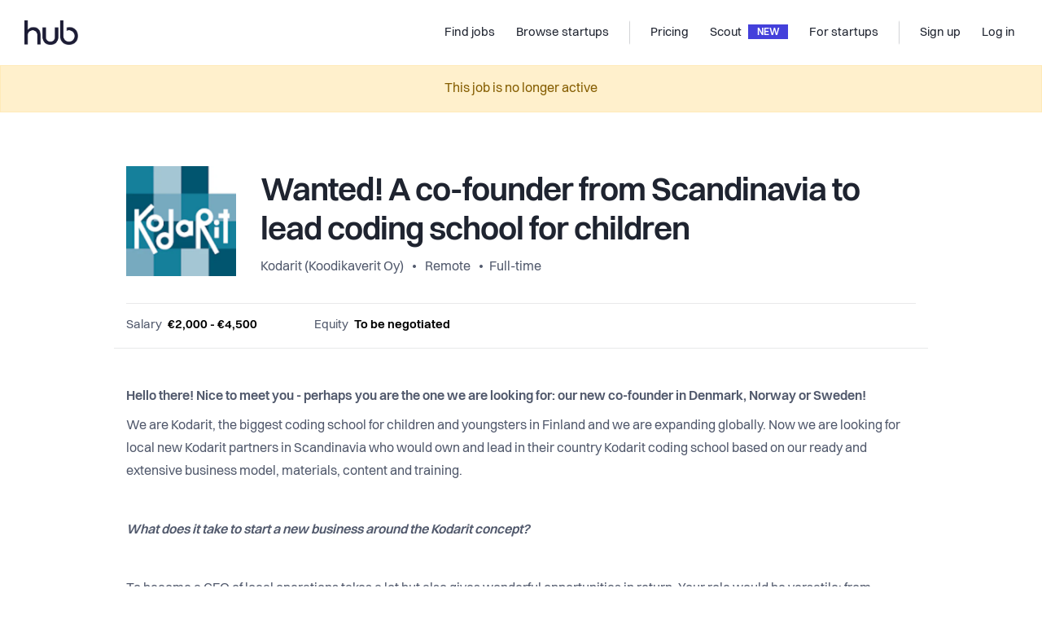

--- FILE ---
content_type: text/html; charset=utf-8
request_url: https://thehub.io/jobs/62c2b9db7470c970a4f37509
body_size: 14225
content:
<!doctype html>
<html data-n-head-ssr lang="en" data-n-head="%7B%22lang%22:%7B%22ssr%22:%22en%22%7D%7D">
  <head >
    <title>The Hub | Wanted! A co-founder from Scandinavia to lead coding school for children  | Kodarit (Koodikaverit Oy) </title><meta data-n-head="ssr" data-hid="charset" charset="utf-8"><meta data-n-head="ssr" data-hid="viewport" name="viewport" content="width=device-width, initial-scale=1"><meta data-n-head="ssr" data-hid="x-ua" http-equiv="X-UA-Compatible" content="IE=edge"><meta data-n-head="ssr" data-hid="og:type" property="og:type" content="website"><meta data-n-head="ssr" data-hid="twitter:card" name="twitter:card" content="photo"><meta data-n-head="ssr" data-hid="og:title" property="og:title" content="The Hub | Wanted! A co-founder from Scandinavia to lead coding school for children  | Kodarit (Koodikaverit Oy) "><meta data-n-head="ssr" data-hid="twitter:title" name="twitter:title" content="The Hub | Wanted! A co-founder from Scandinavia to lead coding school for children  | Kodarit (Koodikaverit Oy) "><meta data-n-head="ssr" data-hid="twitter:url" name="twitter:url" content="https://thehub.io/jobs/62c2b9db7470c970a4f37509"><meta data-n-head="ssr" data-hid="og:url" property="og:url" content="https://thehub.io/jobs/62c2b9db7470c970a4f37509"><meta data-n-head="ssr" data-hid="description" name="description" content="Hello there! Nice to meet you - perhaps you are the one we are looking for: our new co-founder in Denmark, Norway or Sweden!    We are Kodarit, the biggest coding school for children and youngsters in ..."><meta data-n-head="ssr" data-hid="og:description" property="og:description" content="Hello there! Nice to meet you - perhaps you are the one we are looking for: our new co-founder in Denmark, Norway or Sweden!    We are Kodarit, the biggest coding school for children and youngsters in ..."><meta data-n-head="ssr" data-hid="twitter:description" name="twitter:description" content="Hello there! Nice to meet you - perhaps you are the one we are looking for: our new co-founder in Denmark, Norway or Sweden!    We are Kodarit, the biggest coding school for children and youngsters in ..."><meta data-n-head="ssr" data-hid="og:image" property="og:image" content="https://thehub-io.imgix.net/jobs/62c2b9db7470c970a4f37509/social.jpeg?hash=aoe1jdcd6ye&amp;v=3"><meta data-n-head="ssr" data-hid="twitter:image" property="twitter:image" content="https://thehub-io.imgix.net/jobs/62c2b9db7470c970a4f37509/social.jpeg?hash=aoe1jdcd6ye&amp;v=3"><link data-n-head="ssr" rel="icon" type="image/x-icon" href="/favicon.ico"><link data-n-head="ssr" rel="apple-touch-icon" sizes="180x180" href="/apple-touch-icon.png"><link data-n-head="ssr" rel="android-chrome" sizes="192x192" href="/android-chrome-192x192.png"><link data-n-head="ssr" rel="android-chrome" sizes="512x512" href="/android-chrome-512x512.png"><link data-n-head="ssr" rel="icon" type="image/png" sizes="32x32" href="/favicon-32x32.png"><link data-n-head="ssr" rel="icon" type="image/png" sizes="16x16" href="/favicon-16x16.png"><link data-n-head="ssr" rel="preload" href="/fonts/Volkart-Regular.woff2" as="font" type="font/woff2" crossorigin="anonymous"><link data-n-head="ssr" rel="preload" href="/fonts/Volkart-Bold.woff2" as="font" type="font/woff2" crossorigin="anonymous"><link data-n-head="ssr" rel="preconnect" href="https://api.thehub.io" crossorigin=""><link data-n-head="ssr" rel="preconnect" href="https://thehub-io.imgix.net"><link data-n-head="ssr" rel="dns-prefetch" href="https://api.thehub.io"><link data-n-head="ssr" rel="dns-prefetch" href="https://thehub-io.imgix.net"><link data-n-head="ssr" rel="preconnect" href="https://maps.googleapis.com"><link data-n-head="ssr" rel="dns-prefetch" href="https://maps.googleapis.com"><link data-n-head="ssr" data-hid="link:canonical" rel="canonical" href="https://thehub.io/jobs/62c2b9db7470c970a4f37509"><script data-n-head="ssr" src="https://vouch.careers/embeded.js" async></script><script data-n-head="ssr" data-hid="gtm-script">if(!window._gtm_init){window._gtm_init=1;(function (w,n,d,m,e,p){w[d]=(w[d]==1||n[d]=='yes'||n[d]==1||n[m]==1||(w[e]&&w[e].p&&e[e][p]()))?1:0})(window,'navigator','doNotTrack','msDoNotTrack','external','msTrackingProtectionEnabled');(function(w,l){w[l]=w[l]||[];w[l].push({'gtm.start':new Date().getTime(),event:'gtm.js'})})(window,'dataLayer');window._gtm_inject=function(i){(function(d,s){var f=d.getElementsByTagName(s)[0],j=d.createElement(s);j.async=true;j.src='https://www.googletagmanager.com/gtm.js?id='+i;f.parentNode.insertBefore(j,f)})(document,'script');}}</script><script data-n-head="ssr" data-hid="FreshdeskChat" src="https://thehubio-support.freshchat.com/js/widget.js" chat="true" async onload="this.__vm_l=1"></script><link rel="modulepreload" href="/_nuxt/219d2bfe2fb86543b043.js" as="script"><link rel="modulepreload" href="/_nuxt/3ee0ffc948fc3c8300f8.js" as="script"><link rel="preload" href="/_nuxt/34985bf0ec601610a5b8.css" as="style"><link rel="modulepreload" href="/_nuxt/fe14110654c760bf73d1.js" as="script"><link rel="preload" href="/_nuxt/3d2379a0625f0cb07a9a.css" as="style"><link rel="modulepreload" href="/_nuxt/ebdfef9ce822be28e79b.js" as="script"><link rel="preload" href="/_nuxt/f15b3116a6baadd47b44.css" as="style"><link rel="modulepreload" href="/_nuxt/ec482e8968ff5fdfc22e.js" as="script"><link rel="preload" href="/_nuxt/44631ab1b68eb898f7bb.css" as="style"><link rel="modulepreload" href="/_nuxt/40e71f413546faf35a85.js" as="script"><link rel="stylesheet" href="/_nuxt/34985bf0ec601610a5b8.css"><link rel="stylesheet" href="/_nuxt/3d2379a0625f0cb07a9a.css"><link rel="stylesheet" href="/_nuxt/f15b3116a6baadd47b44.css"><link rel="stylesheet" href="/_nuxt/44631ab1b68eb898f7bb.css">
  </head>
  <body >
    <div data-server-rendered="true" id="__nuxt"><!----><div id="__layout"><div class="layout-base" data-v-16ce5ba9><div class="layout-base__body" data-v-16ce5ba9><div class="default-layout" data-v-16ce5ba9><header id="app-header"><nav class="navbar navbar-light navbar-expand-md"><a href="/" target="_self" class="navbar-brand nuxt-link-active"><div><img src="/_nuxt/img/462d7eb.png" width="66" height="30" alt="The Hub logo" class="hidden-md-down"> <img src="/_nuxt/img/462d7eb.png" width="66" height="30" alt="The Hub logo" class="visible-md-down"></div></a> <div class="ml-auto"></div> <div id="nav_collapse" class="navbar-collapse collapse" style="display:none;"><ul class="navbar-nav ml-auto"><li class="nav-item"><a href="/jobs" target="_self" class="nav-link nuxt-link-active"><span title="Find jobs">Find jobs</span> <!----></a></li><li class="nav-item"><a href="/startups" target="_self" class="nav-link"><span title="Browse startups">Browse startups</span> <!----></a></li><span class="navbar-text spacer"></span><li class="nav-item"><a href="/pricing" target="_self" class="nav-link"><span title="Pricing">Pricing</span> <!----></a></li><li class="nav-item"><a href="/scout" target="_self" class="nav-link"><span title="Scout">Scout</span> <div class="headerbar-chevron">
              NEW
            </div></a></li><li class="nav-item"><a href="/startups/join" target="_self" class="nav-link"><span title="For startups">For startups</span> <!----></a></li><span class="navbar-text spacer"></span></ul> <ul class="navbar-nav"><li class="nav-item"><a target="_self" href="#" class="nav-link"><span title="Sign up">Sign up</span></a></li> <li class="nav-item"><a target="_self" href="#" class="nav-link"><span title="Log in">Log in</span></a></li></ul></div> <!----> <button type="button" aria-label="Toggle navigation" aria-controls="nav_collapse" aria-expanded="false" class="navbar-toggler"><span class="navbar-toggler-icon"></span></button></nav> <!----></header> <div class="default-layout__body" data-v-16ce5ba9><content data-v-16ce5ba9><div class="view-job-details default-layout__body__content" data-v-8810b0c2><div role="alert" aria-live="polite" aria-atomic="true" class="alert alert-warning" style="text-align:center;" data-v-8810b0c2><!---->
    This job is no longer active
  </div> <!----> <!----> <div class="view-job-details" data-v-8810b0c2><section class="component-container component-container--width--medium component-container--spacing--small"><div class="component-container__bounds container"><div class="component-container__bounds__inner"><header class="pt-20 pt-sm-50"><div class="media-item" style="align-items:flex-start;flex-direction:row;"><a href="/startups/kodarit-koodikaverit-oy"><div class="media-item__image media-item__image--image--big media-item__image--gap--default" style="background-image:url(https://thehub-io.imgix.net/files/s3/20220704092334-75103cfde2ea48983480ecceb16d7fb8.png?fit=crop&amp;w=300&amp;h=300&amp;auto=format&amp;q=60);"></div></a> <div class="media-item__content"><div class="ml-4 ml-lg-20"><h2 class="view-job-details__title">Wanted! A co-founder from Scandinavia to lead coding school for children </h2> <div class="bullet-inline-list text-gray-700" style="font-size:1rem;"><a href="/startups/kodarit-koodikaverit-oy">Kodarit (Koodikaverit Oy) 
              </a> <a href="/jobs?countryCode=REMOTE">
                Remote
              </a> <a href="/jobs?positionTypes=5b8e46b3853f039706b6ea70">Full-time</a></div></div></div></div> <div class="text-right py-16 fs13 text-gray-600 border-bottom"></div> <div class="row compensation border-bottom mt-16 pb-16 align-items-center"><div class="value col-md-auto">
          Salary
          <span>€2,000 - €4,500</span></div> <div class="value col-md-auto">
          Equity
          <span>To be negotiated</span></div> <div class="col"></div> <div class="pt-20 pt-md-0 col-md-auto"><!----></div></div></header></div></div></section> <section class="component-container component-container--width--medium component-container--spacing--medium"><div class="component-container__bounds container"><div class="component-container__bounds__inner"><div class="view-job-details__body" style="max-width:100%;word-break:normal;overflow-wrap:break-word;"><div class="text-block mt-0"><content class="text-block__content text-block__content--default"><span><p><strong>Hello there! Nice to meet you - perhaps you are the one we are looking for: our new co-founder in Denmark, Norway or Sweden! </strong></p><p>We are Kodarit, the biggest coding school for children and youngsters in Finland and we are expanding globally. Now we are looking for local new Kodarit partners in Scandinavia who would own and lead in their country Kodarit coding school based on our ready and extensive business model, materials, content and training. </p><p><br /></p><p><strong><em>What does it take to start a new business around the Kodarit concept? </em></strong></p><p><br /></p><p>To become a CEO of local operations takes a lot but also gives wonderful opportunities in return. Your role would be versatile: from people’s management to business leading, from very practical hands-in tasks to innovating new solutions to reach your customers. Preferably you would have strong knowledge either on business or coding - or even both! Have readiness to start working on this full time and be prepared for quick growth.</p><p><br /></p><p>Would you like to hear more? Please apply by 25th of July - and we’ll contact you in about three weeks. </p><p><br /></p><p>Looking forward to hearing from you!</p><p><br /></p><p>Best, Suvi Syrjalainen</p><p>CEO Kodarit Finland</p><p><br /></p></span></content></div> <div class="text-block"><content class="text-block__content text-block__content--default"><span><strong>For more information or questions please contact us at</strong> <span><a href="mailto:annariikka.smolander@kodarit.fi">annariikka.smolander@kodarit.fi</a></span> <span>
            or phone number
            <a href="tel:+358400858588">+358400858588</a></span></span></content></div></div> <div class="text-block mb-40"><content class="text-block__content text-block__content--default"><h3 class="fs40 mb-0">Perks and benefits</h3> <p class="text-gray-700 pb-30 pb-lg-40">
        This job comes with several perks and benefits
      </p> <div class="benefits" data-v-eec042ac><div class="row" data-v-eec042ac data-v-eec042ac><div class="benefits__items col-sm-6 col-lg-4" data-v-eec042ac data-v-eec042ac><div class="benefits__items__item py-24" data-v-eec042ac><img src="/_nuxt/6f5fe8db6f61813af564007deb147626.svg" alt="Near public transit" class="benefits__items__item__icon" data-v-eec042ac> <h5 class="pt-30" data-v-eec042ac>Near public transit</h5> <p class="pt-10" data-v-eec042ac></p></div></div><div class="benefits__items col-sm-6 col-lg-4" data-v-eec042ac data-v-eec042ac><div class="benefits__items__item py-24" data-v-eec042ac><img src="/_nuxt/4f6f4217e519c3e29d162180c2440bb6.svg" alt="Work life balance" class="benefits__items__item__icon" data-v-eec042ac> <h5 class="pt-30" data-v-eec042ac>Work life balance</h5> <p class="pt-10" data-v-eec042ac></p></div></div><div class="benefits__items col-sm-6 col-lg-4" data-v-eec042ac data-v-eec042ac><div class="benefits__items__item py-24" data-v-eec042ac><img src="/_nuxt/bec446a5c33936e90547b6ba6c9ef570.svg" alt="Flexible working hours" class="benefits__items__item__icon" data-v-eec042ac> <h5 class="pt-30" data-v-eec042ac>Flexible working hours</h5> <p class="pt-10" data-v-eec042ac></p></div></div><div class="benefits__items col-sm-6 col-lg-4" data-v-eec042ac data-v-eec042ac><div class="benefits__items__item py-24" data-v-eec042ac><img src="/_nuxt/b3889a44bb306c474a332dc8a8d9c10f.svg" alt="Equity package" class="benefits__items__item__icon" data-v-eec042ac> <h5 class="pt-30" data-v-eec042ac>Equity package</h5> <p class="pt-10" data-v-eec042ac></p></div></div><div class="benefits__items col-sm-6 col-lg-4" data-v-eec042ac data-v-eec042ac><div class="benefits__items__item py-24" data-v-eec042ac><img src="/_nuxt/9ead77b35a4f604c46102f1f1d5ad0a2.svg" alt="Remote work allowed" class="benefits__items__item__icon" data-v-eec042ac> <h5 class="pt-30" data-v-eec042ac>Remote work allowed</h5> <p class="pt-10" data-v-eec042ac></p></div></div><div class="benefits__items col-sm-6 col-lg-4" data-v-eec042ac data-v-eec042ac><div class="benefits__items__item py-24" data-v-eec042ac><img src="/_nuxt/90fbd70d11fbf84dbc8e0eefbe1e570f.svg" alt="Central office" class="benefits__items__item__icon" data-v-eec042ac> <h5 class="pt-30" data-v-eec042ac>Central office</h5> <p class="pt-10" data-v-eec042ac></p></div></div></div> <a class="benefits__more" data-v-eec042ac>See all 7 benefits <i class="icon icon-caret" data-v-eec042ac></i></a></div></content></div> <div class="text-block view-job-details__company mb-30 text-block--border-top"><content class="text-block__content text-block__content--default"><div class="row"><div class="col-md-7"><h3>Working at <br>Kodarit (Koodikaverit Oy) </h3></div> <div class="text-md-right mb-16 mb-md-0 col-md-5"><a href="/startups/kodarit-koodikaverit-oy" target="_blank" class="text-blue-900 fw500"><span>See company profile</span><i class="icon-arrow-up-right fs13 pl-10"></i></a></div></div> <div class="row"><div class="col-md-7"><div class="view-job-details__company__text"><div>KODARIT, OFFERING CODING FOR EVERYONE
Kodarit is the largest private programming school in Finland. We are proud to have offered a challenge to children, teenagers and adults to dive in into the world of coding in a fun and visually comprehensive way since 2015. 

We believe that Coding is for everyone and want to share this vision internationally. 
Kodarit's coding courses are fun and diverse. We teach programming skills, algorithmic thinking, game design and computer sciences in learning environments that are designed to be beginner-friendly. We highly value personalized teaching and this is why we keep our courses small (max. 10 participants).

Our vision is to offer good quality coding teaching all around the globe. Kodarit’s Founder and CEO, Suvi Syrjäläinen envisions an inclusive society in which coding is for everyone, despite their background, age, ethnicity or gender. As the world moves towards increasing digitalization, she has identified the need to make coding approachable for different groups in society. 
As a female CEO in the STEM branch, Suvi promotes the female inclusion in technology aiming to contribute in closing the gender gap. Kodarit’s services are now available in online, onsite and hybrid courses. As a next step we'll design our classes to fit areas without internet access. We'd like to help also developing countries moving towards more digitalized societies. Our contribution is to bring the best educational system in the world (Finland), combined with coding education, which will help our licensees to improve their and their student’s chances to be included in the global growth.
</div></div> <p class="mt-20 mb-40 mb-sm-0"><a href="/startups/kodarit-koodikaverit-oy" target="_blank" class="text-blue-900 hidden-md-down">Read more about Kodarit (Koodikaverit Oy) 
            </a></p></div> <div class="col-md-5"><img src="https://thehub-io.imgix.net/files/s3/20241012053210-81f2e63291f722f9568e9f7caeb4aa8b.png?w=600&amp;h=1200" alt="company gallery image" class="view-job-details__company__image"></div></div></content></div></div></div></section> <!----></div> <!----> <!----> <!----> <!----> <!----></div></content></div> <footer id="thehub_footer" class="app-footer" data-v-56e8adb6><div class="app-footer__container container" data-v-56e8adb6 data-v-56e8adb6><div class="app-footer__information" data-v-56e8adb6><img src="/_nuxt/164db33c3d5c8e1fcf4d94b65b0da148.svg" alt="The Hub logo" width="70" height="32" class="app-footer__information__logo mb-24" data-v-56e8adb6> <p class="fs15" data-v-56e8adb6>
        We connect global talents with career opportunities in Nordic startups.
      </p> <div class="app-footer__information__flags" data-v-56e8adb6><img src="/_nuxt/a045c9a1e883d22bf0e02702305981cd.svg" alt="DK flag" width="24" height="24" data-v-56e8adb6> <img src="/_nuxt/bfc0407764ed5b5242d56923c464613d.svg" alt="SE flag" width="24" height="24" data-v-56e8adb6> <img src="/_nuxt/8aa3588e761834b5c4e8df1ade562b7b.svg" alt="NO flag" width="24" height="24" data-v-56e8adb6> <img src="/_nuxt/9c216d3b193e15902e460883ab649f4f.svg" alt="SE flag" width="24" height="24" data-v-56e8adb6> <img src="/_nuxt/83544871d0e617c8b68a36c29b7e5e10.svg" alt="IS flag" width="26" height="25" style="margin-left:-1px;" data-v-56e8adb6></div> <div data-v-56e8adb6><h4 class="app-footer__column__heading" data-v-56e8adb6>MAIN PARTNERS</h4> <div style="display:flex;align-items:center;" data-v-56e8adb6><img src="/_nuxt/img/b175cbf.png" alt="Mesh logo" width="90" height="26" class="app-footer__information__logo mb-24" data-v-56e8adb6> <div style="width:1rem;" data-v-56e8adb6></div> <img src="/_nuxt/img/44f8b80.png" alt="Danske Bang Growth logo" width="160" height="22" class="app-footer__information__logo mb-24" data-v-56e8adb6></div></div></div> <div class="app-footer__columns" data-v-56e8adb6><div class="app-footer__column" data-v-56e8adb6><h4 class="app-footer__column__heading" data-v-56e8adb6>For Candidates</h4> <a href="/jobs" class="link nuxt-link-active" data-v-56e8adb6>Explore jobs</a> <a href="/jobs?countryCode=REMOTE&amp;sorting=mostPopular" class="link" data-v-56e8adb6>Explore remote jobs</a> <a href="/startups" class="link" data-v-56e8adb6>Explore startups</a> <a href="https://insights.thehub.io/" target="_blank" class="link" data-v-56e8adb6>Explore content</a></div> <div class="app-footer__column" data-v-56e8adb6><h4 class="app-footer__column__heading" data-v-56e8adb6>For startups</h4> <a href="/startups/join" class="link" data-v-56e8adb6>Overview</a> <a href="/pricing" class="link" data-v-56e8adb6>Pricing</a> <a href="/scout" class="link" data-v-56e8adb6>Scout</a> <a href="/funding" class="link" data-v-56e8adb6>Investor list</a> <a href="/startups/career-page" class="link" data-v-56e8adb6>Embed Career Page</a> <a href="/deals" class="link" data-v-56e8adb6>Startup Deals</a> <a href="/community-program" class="link" data-v-56e8adb6>Community Program</a></div> <div class="app-footer__column" data-v-56e8adb6><h4 class="app-footer__column__heading" data-v-56e8adb6>Company</h4> <a href="/about" class="link" data-v-56e8adb6>About</a> <a href="https://insights.thehub.io/" target="_blank" class="link" data-v-56e8adb6>Blog</a> <a href="/contact" class="link" data-v-56e8adb6>Contact</a> <a href="/partners" class="link" data-v-56e8adb6>Partners</a></div> <div class="app-footer__column" data-v-56e8adb6><h4 class="app-footer__column__heading" data-v-56e8adb6>Explore</h4> <a href="https://www.linkedin.com/company/thehubio/" target="_blank" class="link" data-v-56e8adb6>LinkedIn</a> <a href="https://www.facebook.com/thehub.io" target="_blank" class="link" data-v-56e8adb6>Facebook</a> <a href="https://www.instagram.com/thehubio" target="_blank" class="link" data-v-56e8adb6>Instagram</a> <a href="https://twitter.com/thehubio" target="_blank" class="link" data-v-56e8adb6>Twitter</a></div> <div class="app-footer__column mobile visible-sm-down" data-v-56e8adb6><a href="/terms" class="link" data-v-56e8adb6>Terms</a> <a href="/privacy-policy" class="link" data-v-56e8adb6>Privacy</a> <p class="copyright" data-v-56e8adb6>© 2025 thehub.io</p></div></div></div> <div class="app-footer__copyright hidden-sm-down container" data-v-56e8adb6 data-v-56e8adb6><p data-v-56e8adb6>© 2025 thehub.io</p> <a href="/terms" class="link" data-v-56e8adb6>Terms</a> <a href="/privacy-policy" class="link" data-v-56e8adb6>Privacy</a></div></footer></div></div> <div class="layout-base__modals" data-v-16ce5ba9><!----> <!----> <!----> <!----></div></div></div></div><script>window.__NUXT__=(function(a,b,c,d,e,f,g,h,i,j,k,l,m,n,o,p,q,r,s,t,u,v,w,x,y,z,A,B,C,D,E,F,G,H,I,J,K,L,M,N,O){return {layout:"default",data:[{}],fetch:[],error:b,state:{version:"1.0.02",platform:"thehub",applicantprofile:{data:b,applicantProfile:b},applicants:{},ats:{},client:{lastJobsPage:l},investors:{investors:b,investor:b},jobs:{jobs:b,job:{saved:c,interestedAt:b,socialImageUrl:"https:\u002F\u002Fthehub-io.imgix.net\u002Fjobs\u002F62c2b9db7470c970a4f37509\u002Fsocial.jpeg?hash=aoe1jdcd6ye&v=3",questions:[{question:"Please, sign up here",position:1,isEnabled:c,isLocked:d,id:"62c2b9db7470c970a4f3759e"}],companyCountries:{eu:{status:"DISABLED"},is:{status:"DISABLED"},ni:{status:"DISABLED"},fi:{approvedAt:"2022-07-05T07:54:02.420Z",registrationNumber:"2754013-8",createdAt:"2022-07-04T09:44:18.230Z",geoLocation:{center:{type:"Point",_id:"62c2b6727470c970a4f15fea",coordinates:[23.7943997,61.5014321]},bounds:{type:"Polygon",_id:"62c2b6727470c970a4f15feb",coordinates:[[[23.7957863802915,61.50272973029151],[23.7930884197085,61.50272973029151],[23.7930884197085,61.50003176970849],[23.7957863802915,61.50003176970849],[23.7957863802915,61.50272973029151]]]}},status:k,location:{route:"Ilvestie",postalCode:"33500",locality:"Tampere",country:n,address:"Ilvestie 19, 33500 Tampere, Finland"}},no:{status:"DISABLED"},se:{status:"DISABLED"},dk:{status:"DISABLED"}},criterias:["linkedin"],share:{crop:{width:2074,height:1089,left:259,top:185},image:{"0":"6","1":"2","2":"c","3":"2","4":"b","5":"4","6":"0","7":"1","8":"7","9":"4","10":"7","11":"0","12":"c","13":"9","14":"7","15":"0","16":"a","17":"4","18":"e","19":"f","20":"d","21":"6","22":"e","23":"1"}},expirationDate:"2022-09-07",views:{week:2,total:195},description:"\u003Cp\u003E\u003Cstrong\u003EHello there! Nice to meet you - perhaps you are the one we are looking for: our new co-founder in Denmark, Norway or Sweden! \u003C\u002Fstrong\u003E\u003C\u002Fp\u003E\u003Cp\u003EWe are Kodarit, the biggest coding school for children and youngsters in Finland and we are expanding globally. Now we are looking for local new Kodarit partners in Scandinavia who would own and lead in their country Kodarit coding school based on our ready and extensive business model, materials, content and training. \u003C\u002Fp\u003E\u003Cp\u003E\u003Cbr \u002F\u003E\u003C\u002Fp\u003E\u003Cp\u003E\u003Cstrong\u003E\u003Cem\u003EWhat does it take to start a new business around the Kodarit concept? \u003C\u002Fem\u003E\u003C\u002Fstrong\u003E\u003C\u002Fp\u003E\u003Cp\u003E\u003Cbr \u002F\u003E\u003C\u002Fp\u003E\u003Cp\u003ETo become a CEO of local operations takes a lot but also gives wonderful opportunities in return. Your role would be versatile: from people’s management to business leading, from very practical hands-in tasks to innovating new solutions to reach your customers. Preferably you would have strong knowledge either on business or coding - or even both! Have readiness to start working on this full time and be prepared for quick growth.\u003C\u002Fp\u003E\u003Cp\u003E\u003Cbr \u002F\u003E\u003C\u002Fp\u003E\u003Cp\u003EWould you like to hear more? Please apply by 25th of July - and we’ll contact you in about three weeks. \u003C\u002Fp\u003E\u003Cp\u003E\u003Cbr \u002F\u003E\u003C\u002Fp\u003E\u003Cp\u003ELooking forward to hearing from you!\u003C\u002Fp\u003E\u003Cp\u003E\u003Cbr \u002F\u003E\u003C\u002Fp\u003E\u003Cp\u003EBest, Suvi Syrjalainen\u003C\u002Fp\u003E\u003Cp\u003ECEO Kodarit Finland\u003C\u002Fp\u003E\u003Cp\u003E\u003Cbr \u002F\u003E\u003C\u002Fp\u003E",id:"62c2b9db7470c970a4f37509",isRemote:d,scraped:c,status:"EXPIRED",approvedAt:"2022-07-11T13:02:30.130Z",createdAt:"2022-07-04T09:58:51.479Z",jobPositionTypes:["5b8e46b3853f039706b6ea70"],jobRole:"businessdevelopment",countryCode:"FI",equity:"negotiated",salaryRange:{max:4500,min:2000},salary:"range",phone:"+358400858588",email:"annariikka.smolander@kodarit.fi",company:{claim:c,galleryImages:[{path:"\u002Ffiles\u002Fs3\u002F20241012053210-81f2e63291f722f9568e9f7caeb4aa8b.png",id:"670a09da98bf16eef44f7a28",originalname:"2024-10-12_8-31-36.png",filetype:"image\u002Fpng",size:543566},{path:"\u002Ffiles\u002Fs3\u002F20241012053316-07c231bb2b880a325d48dc4865e07f5b.png",id:"670a0a1c98bf16eef44f7daa",originalname:"Copy of kokeilutunnit syksy 2024.png",filetype:"image\u002Fpng",size:568481},{path:"\u002Ffiles\u002Fs3\u002F20241012053412-7560ec6a7f2c014d6b574e01a9e69dfa.jpg",id:"670a0a5498bf16eef44f80a5",originalname:"koodausopettajaksi.jpg",filetype:"image\u002Fjpeg",size:1520235},{path:"\u002Ffiles\u002Fs3\u002F20241012053643-b7b5890c142c36086d6044d32193c799.jpg",id:"670a0aeb98bf16eef44f8a1d",originalname:"20240802_122701.jpg",filetype:"image\u002Fjpeg",size:4241683},{path:"\u002Ffiles\u002Fs3\u002F20241012053836-670411ea2da239b217a00db0bccfcb68.jpg",id:"670a0b5c98bf16eef44f956f",originalname:"20240802_122904.jpg",filetype:"image\u002Fjpeg",size:5076995},{path:"\u002Ffiles\u002Fs3\u002F20241012054124-4614ce2bcf42231864bbe9cc2195a935.png",id:"670a0c0498bf16eef44fadac",originalname:"co-founder (1).png",filetype:"image\u002Fpng",size:162486}],logoImage:{path:"\u002Ffiles\u002Fs3\u002F20220704092334-75103cfde2ea48983480ecceb16d7fb8.png",id:"62c2b1967470c970a4ee8438",originalname:"images.png",filetype:"image\u002Fpng",size:2029},id:"62c2b6717470c970a4f15fdd",instantClaimStatus:"DISABLED",communityProgramAssignedTo:"62c2b6747470c970a4f161e5",communityProgramReviewNote:"LM: Not an ecosystem contributor - Rejected.",communityProgramEcosystem:d,communityProgramRevenue:c,communityProgramFunding:c,isFreeJobPostingAvailable:c,communityProgramStatus:"REJECTED",activeCommunityProgramDeadline:b,founded:"2015",numberOfEmployees:C,website:"http:\u002F\u002Fwww.kodarit.com\u002Ffi",whatWeDo:"KODARIT, OFFERING CODING FOR EVERYONE\nKodarit is the largest private programming school in Finland. We are proud to have offered a challenge to children, teenagers and adults to dive in into the world of coding in a fun and visually comprehensive way since 2015. \n\nWe believe that Coding is for everyone and want to share this vision internationally. \nKodarit's coding courses are fun and diverse. We teach programming skills, algorithmic thinking, game design and computer sciences in learning environments that are designed to be beginner-friendly. We highly value personalized teaching and this is why we keep our courses small (max. 10 participants).\n\nOur vision is to offer good quality coding teaching all around the globe. Kodarit’s Founder and CEO, Suvi Syrjäläinen envisions an inclusive society in which coding is for everyone, despite their background, age, ethnicity or gender. As the world moves towards increasing digitalization, she has identified the need to make coding approachable for different groups in society. \nAs a female CEO in the STEM branch, Suvi promotes the female inclusion in technology aiming to contribute in closing the gender gap. Kodarit’s services are now available in online, onsite and hybrid courses. As a next step we'll design our classes to fit areas without internet access. We'd like to help also developing countries moving towards more digitalized societies. Our contribution is to bring the best educational system in the world (Finland), combined with coding education, which will help our licensees to improve their and their student’s chances to be included in the global growth.\n",perks:["5665653e872626876801fd20","5d7e475198dc732d926b6483","566563ca872626876801fd1e","566566ac872626876801fd23","5d7e475198dc732d926b6482","5d7e475198dc732d926b6484","5d7e475198dc732d926b6487"],name:"Kodarit (Koodikaverit Oy) ",key:"kodarit-koodikaverit-oy"},title:"Wanted! A co-founder from Scandinavia to lead coding school for children ",key:"wanted-a-co-founder-from-scandinavia"},latestJobs:b,featuredJobs:b,jobsWithParams:[],savedJobs:[],relatedJobs:[],relevantJobs:[],latestSearchedJobs:[],jobById:{}},jobSearch:{list:[],loaded:c},meta:{preferredCountryCode:f,site:{ipDetectedCountryCode:m,currency:g,countries:[{value:"DK",text:"Denmark",registrationNumberLabel:"CVR number",registrationNumberFormat:"12345678",currency:"DKK",isAvailable:d,defaultSuggestionCity:"Copenhagen",defaultLocation:{center:{lat:56.26392,lng:9.501785}}},{value:"FI",text:n,country:n,registrationNumberLabel:o,registrationNumberFormat:"1234567-1",currency:g,currencySymbol:h,isAvailable:d,defaultSuggestionCity:"Helsinki",defaultLocation:{center:{lat:62.845511,lng:25.91432}}},{value:"IS",text:"Iceland",registrationNumberLabel:"Registration Number",registrationNumberFormat:p,currency:g,isAvailable:d,defaultSuggestionCity:"Reykjavík",defaultLocation:{center:{lat:64.14617162714495,lng:-21.94245875972202}}},{value:"NI",text:"Northern Ireland",registrationNumberLabel:"NI Company Number",currency:g,currencySymbol:h,isAvailable:d,defaultSuggestionCity:"County Down",defaultLocation:{center:{lat:54.63749,lng:-6.80473}}},{value:q,text:"Norway",countryCode:q,registrationNumberLabel:"Org number",registrationNumberFormat:"123 456 789",defaultSuggestionCity:"Oslo",currency:"NOK",isAvailable:d,defaultLocation:{center:{lat:61.011399,lng:8.794264}}},{value:m,text:"Other Europe",registrationNumberLabel:o,registrationNumberFormat:"1234567",currency:g,currencySymbol:h,isAvailable:d,defaultSuggestionCity:"Berlin",defaultLocation:{center:{lat:52.52,lng:13.4}}},{value:"SE",text:"Sweden",registrationNumberLabel:"Company registration number",registrationNumberFormat:p,currency:"SEK",isAvailable:d,defaultSuggestionCity:"Stockholm",defaultLocation:{center:{lat:62.233714,lng:15.694093}}}]},industries:[{label:"Consumer Goods",value:"consumergoods"},{label:"Education",value:"education"},{label:"Energy & Greentech",value:"greentech"},{label:"Media & Entertainment",value:"entertainment"},{label:"Fintech",value:"fintech"},{label:"Healthcare & Life Science",value:r},{label:"IT & Software",value:"itsoftware"},{label:"Maritime & Transport",value:"maritime"},{label:"SaaS",value:"saas"},{label:"Service",value:"service"},{label:"Marketplace & eCommerce",value:i},{label:"Manufacturing",value:"manufacturing"},{label:"Telecommunications",value:"telecommunications"},{label:"Retail",value:"retail"},{label:"Agriculture",value:"agriculture"},{label:"Food & Beverage",value:"food"},{label:"Science & Engineering",value:"science"},{label:"Travel & Tourism",value:"travel"},{label:"Sports",value:"sports"},{label:"Advertising",value:"advertising"},{label:"Sales & Marketing",value:s},{label:"Fashion & Living",value:"fashion"},{label:"Hospitality, Hosting",value:"hospitality"},{label:"Robotics",value:"robotics"},{label:t,value:u},{label:"Jobs & Recruitment",value:l},{label:"Gaming",value:"gaming"},{label:"IoT",value:"iot"},{label:"Music & Audio",value:"music"},{label:"Blockchain",value:"blockchain"}],sdgs:[{value:"noPoverty",label:"No poverty",description:"End poverty in all its forms everywhere. All people everywhere, including the poorest and most vulnerable, should enjoy a basic standard of living and social protection benefits.",index:1},{value:"zeroHunger",label:"Zero hunger",description:"End hunger and all forms of malnutrition, achieve food security to sufficient nutritious food, and promote sustainable food production.",index:2},{value:"goodHealth",label:"Good health and well-being",description:"Ensure healthy lives and promote well-being for all at all ages by ending the epidemics; reducing non-communicable and environmental diseases as well as achieving universal health coverage; and ensuring access to safe, affordable and effective medicines and vaccines for all.",index:3},{value:"qualityEducation",label:"Quality education",description:"Ensure inclusive and equitable quality education and promote lifelong learning opportunities for all.",index:4},{value:"genderEquality",label:"Gender equality",description:"Achieve gender equality and empower all women and girls to reach their full potential, which requires eliminating all forms of discrimination and violence against them, including harmful practices.",index:5},{value:"cleanWater",label:"Clean water and sanitation",description:"Ensure availability and sustainable management of water and sanitation for all including addressing the quality and sustainability of water resources.",index:6},{value:"cleanEnergy",label:"Affordable and clean energy",description:"Ensure access to affordable, reliable, sustainable and modern energy for all. This includes promoting broader energy access and increased use of renewable energy.",index:7},{value:"economicGrowth",label:"Decent work and economic growth",description:"Promote sustained, inclusive and sustainable economic growth, full and productive employment and decent work for all. This includes eradicating forced labour, human trafficking and child labour.",index:8},{value:"industry",label:"Industry, innovation and infrastructure",description:"Build resilient infrastructure, promote inclusive and sustainable industrialization and foster innovation.",index:9},{value:"reducedInequalities",label:"Reduced inequalities",description:"Reduce inequality in income, as well as those based on sex, age, disability, race, class, ethnicity, religion and opportunity—both within and among countries.",index:10},{value:"suistainableCities",label:"Sustainable cities and communities",description:"Aims to make cities and human settlements inclusive, safe, resilient and sustainable by renewing and planning cities and other human settlements in a way that fosters community cohesion and personal security while stimulating innovation and employment.",index:11},{value:"responsibleConsumption",label:"Responsible consumption and production",description:"\"Promote sustainable consumption and production patterns through measures such as specific policies and international agreements on the management of materials that are toxic to the environment.",index:12},{value:"climateAction",label:"Climate action",description:"Take urgent action to combat climate change and its widespread, unprecedented effects which disproportionately burden the poorest and the most vulnerable.",index:13},{value:"lifeBelowWater",label:"Life below water",description:"Promote the conservation and sustainable use of marine and coastal ecosystems, prevent marine pollution and increase the economic benefits from the sustainable use of marine resources.",index:14},{value:"lifeOnLand",label:"Life on land",description:"Protect, restore and promote sustainable use of terrestrial ecosystems, sustainably manage forests, combat desertification, and halt and reverse land degradation and halt biodiversity loss.",index:15},{value:"peace",label:"Peace, justice and strong institutions",description:"Promote peaceful and inclusive societies for sustainable development, provide access to justice for all and build effective, accountable and inclusive institutions at all levels.",index:16},{value:"partnerships",label:"Partnerships for the goals",description:"The 2030 Agenda requires a revitalized and enhanced global partnership that mobilizes all available resources from Governments, civil society, the private sector, the United Nations system and other actors in order to strengthen the means of implementation.",index:17}],interested:{status:[{value:"applied",label:"Applied"},{value:"custom",label:"Custom"},{value:"hired",label:"Hired"},{value:"toreject",label:"To be rejected"},{value:"rejected",label:"Rejected"},{value:"ignored",label:"Ignored"}]},job:{status:[{value:j,label:"Draft"},{value:"PENDING_PAYMENT",label:"Pending payment"},{value:"PENDING_COMPANY_APPROVAL",label:"Pending approval"},{value:"PENDING_HH_APPROVAL",label:"Pending Scout approval"},{value:"PENDING_COMPANY_CLAIM",label:"Pending startup claim"},{value:k,label:"Active"},{value:"STOPPED",label:"Paused"},{value:"EXPIRED",label:"Expired"}],roles:[{value:"backenddeveloper",label:"Backend developer"},{value:"devops",label:"DevOps"},{value:"frontenddeveloper",label:"Frontend developer"},{value:"fullstackdeveloper",label:"Full-stack developer"},{value:"mobiledevelopment",label:"Mobile Development"},{value:"businessdevelopment",label:"Business Development"},{value:"customerservice",label:v},{value:"customersuccess",label:"Customer Success"},{value:"design",label:"Design"},{value:w,label:"Marketing & Communication"},{value:"projectmanagement",label:"Project Management"},{value:s,label:"Sales"},{value:"cxo",label:"CxO"},{value:"engineer",label:"Engineer"},{value:"operations",label:"Operations"},{value:"finance",label:"Finance"},{value:"humanresources",label:"HR"},{value:"datascience",label:"Data Science"},{value:u,label:t},{value:"analyst",label:"Analyst"},{value:"productmanagement",label:"Product Management"},{value:"qualityassurance",label:"Quality Assurance"},{value:"uxuidesigner",label:"UX \u002F UI Designer"},{value:x,label:y}],positionTypes:[{id:"5b8e46b3853f039706b6ea73",label:"Internship"},{id:"62e28180d8cca695ee60c98e",label:"Advisory board"},{id:"5b8e46b3853f039706b6ea72",label:"Student"},{id:"5b8e46b3853f039706b6ea74",label:"Cofounder"},{id:"5b8e46b3853f039706b6ea70",label:"Full-time"},{id:"5b8e46b3853f039706b6ea71",label:"Part-time"},{id:"5b8e46b3853f039706b6ea75",label:"Freelance"}],receiveApplicants:[{value:"immediately",label:"Immediately"},{value:"daily",label:"Daily"},{value:"twiceweek",label:"Twice a week (Tuesday and Thursday)"},{value:"onceweek",label:"Once a week (Monday)"},{value:"never",label:"Never"}],sorting:{default:"mostPopular",options:{mostPopular:{label:"Most popular",orderBy:"statistics.pastSevenDaysViews",order:z},newJobs:{label:"New jobs",orderBy:"createdAt",order:z}}}},company:{status:[{value:k,label:k},{value:j,label:j},{value:A,label:A}],numberOfEmployees:[{value:B,label:B},{value:C,label:C},{value:D,label:D},{value:E,label:E},{value:F,label:F}],stages:[{value:"idea",label:"Idea"},{value:"prototype",label:"Product or prototype"},{value:"goToMarket",label:"Go to market"},{value:"growth",label:"Growth and expansion"}],funding:[{value:"notLooking",label:"Currently not looking for funding"},{value:"looking",label:"Looking for funding"}],fundingStages:[{value:"bootstrapping",label:"Bootstrapping"},{value:"preseed",label:"Pre-seed"},{value:"seed",label:"Seed"},{value:"seriesa",label:"Series A"},{value:"seriesb",label:"Series B+"},{value:"ipo",label:"IPO"}],markets:[{value:"developed",label:"Developed markets"},{value:"emerging",label:"Emerging markets"},{value:"both",label:"Developed and emerging markets"}],perks:[{id:"5665653e872626876801fd20",key:"transport",name:"Near public transit",description:a},{id:"5665660c872626876801fd22",key:"soft-drink",name:"Free office snacks",description:a},{id:"566577a6872626876801fd28",key:"pension",name:"Pension plan",description:a},{id:"5d7e475198dc732d926b6486",key:"paid-holiday",name:"Paid holiday",description:a},{id:"5d7e475198dc732d926b648a",key:"gym",name:"Gym access",description:a},{id:"5665790e872626876801fd2c",key:"leave",name:"Maternity \u002F paternity leave",description:a},{id:"5d7e475198dc732d926b6482",key:"remote",name:"Remote work allowed",description:a},{id:"5d7e475198dc732d926b6488",key:"gamified-office",name:"Gamified office",description:a},{id:"5d7e475198dc732d926b6480",key:"unlimited-holiday",name:"Unlimited holiday",description:a},{id:"5d7e475198dc732d926b6487",key:"pet",name:"Pet friendly",description:a},{id:"566565af872626876801fd21",key:"social",name:"Social gatherings",description:a},{id:"566566ac872626876801fd23",key:"equity",name:"Equity package",description:a},{id:"5d7e475198dc732d926b6481",key:"gear",name:"New tech gear",description:a},{id:"5d7e475198dc732d926b6484",key:"central",name:"Central office",description:a},{id:"565c5794c37b3db6484b4d33",key:"lunch",name:"Free lunch",description:a},{id:"56656510872626876801fd1f",key:"coffee",name:"Free coffee \u002F tea",description:a},{id:"566578c0872626876801fd2a",key:"beer",name:"Free friday beers",description:a},{id:"5d7e475198dc732d926b6489",key:"daily-allowance",name:"Daily allowance",description:a},{id:"5d7e475198dc732d926b6483",key:"work-life",name:"Work life balance",description:a},{id:"5d7e475198dc732d926b6485",key:"welness",name:"Wellness",description:a},{id:"5d7e475198dc732d926b648b",key:"mental",name:"Mental health support",description:a},{id:"566563ca872626876801fd1e",key:"time",name:"Flexible working hours",description:a},{id:"566578ea872626876801fd2b",key:"skills",name:"Skill development",description:a},{id:"5931407ae0c037522595dd00",key:r,name:"Healthcare insurance",description:a}],keyFigureNames:[{value:"money_raised",type:G,label:"Money raised so far",publicLabel:"Money raised"},{value:"employees",label:"Number of employees",publicLabel:"Employees"},{value:"customers",label:"Number of customers",publicLabel:"Happy customers"},{value:"male_female_ratio",type:"ratio",label:"Male \u002F Female ratio",publicLabel:"Male \u002F female ratio"},{value:"revenue",type:G,label:H,publicLabel:H},{value:"nationalities",label:"Number of nationalities",publicLabel:"Nationalities"},{value:"units_sold",label:"Number of units sold",publicLabel:"Units sold"},{value:"markets",label:"Number of markets represented in",publicLabel:"Markets represented"},{value:"users",label:"Number of users",publicLabel:"Users"},{value:"people_helped",label:"Number of helped people",publicLabel:"People helped"}],businessModels:[{label:"B2C",value:I},{label:"B2B",value:J},{label:K,value:i},{label:"B2G",value:L}],slackNotifications:[{name:"jobCreated",label:"Job created",description:"Get notified whenever job created"},{name:"jobEnded",label:"Job ended",description:"Get notified whenever job ended"},{name:"applicationCreated",label:"New applicant",description:"Get notified whenever applicants have applied for one of your open positions."},{name:"applicationCommented",label:"New comment about applicant",description:"Get notified whenever manager have commented one of your applicants."}]},investor:{categories:[{value:"ACCELERATORS",label:"Accelerator \u002F Incubator"},{value:"ANGEL",label:"Angel Investor"},{value:"ANGELS",label:"Angel Group"},{value:"APPLIEDRESEARCH",label:"Research Funding"},{value:"BANK",label:"Bank Financing"},{value:"CROWDFUNDING",label:"Crowdfunding"},{value:"PUBLICFUNDING",label:"Public Funding"},{value:"VENTURES",label:"VC"},{value:"PRIVATE",label:"Private Funds"},{value:"FAMILYOFFICE",label:"Family Office"},{value:"STARTUPSTUDIO",label:"Startup Studio"}],investmentRanges:[{label:"€ \u003C 25K",value:"r25k"},{label:"€ 25 - 50K",value:"r2550k"},{label:"€ 50 - 100K",value:"r50100k"},{label:"€ 100 - 500K",value:"r100500k"},{label:"€ 0,5 - 1M",value:"r051m"},{label:"€ 1 - 5M",value:"r15m"},{label:"€ \u003E 5M",value:"r5m"}],markets:[{label:"Consumer",value:I},{label:"Companies",value:J},{label:K,value:i},{label:"Government",value:L}],contactPreferences:[{label:"Phone",value:"phone"},{label:"Email",value:"email"},{label:"Website link",value:"website"},{label:"Send pitch form",value:"signup"},{label:"Free text",value:"text"}]},toolCategories:[{_id:"5b7430e75505cc196612eb84",key:x,__v:e,title:y},{_id:"5b7431045505cc196612eb87",key:"sales-and-crm-1",__v:e,title:"Sales & CRM "},{_id:"5b7430f55505cc196612eb85",key:"hiring-and-hr",__v:e,title:"Hiring & HR"},{_id:"5b7430ff5505cc196612eb86",key:"developer-tools",__v:e,title:"Developer Tools"},{_id:"6526c02a1a74ee3d27ff9e8d",key:"customer-service",title:v,__v:e},{_id:"6526c0421a74ee3d27ffa04a",key:"finance-and-legal",title:"Finance & Legal",__v:e},{_id:"6526c0561a74ee3d27ffa166",key:w,title:"Marketing",__v:e},{_id:"6526c11e1a74ee3d27ffacf0",key:"eor-and-contractors",title:"EOR & Contractors",__v:e}],partnerCategories:[],activeJob:f,products:["FREE","PRO","HEADHUNTER","BASIC","MAX"],emailPlaceholders:{rejectionEmail:[M,N,O],bulkEmail:[M,N,O,"{user-name}"]},uiFeatures:{jobOptions:{},jobOptionsBoost:{}},kanban:{columnColors:[{value:"blue",label:"Blue",color:"#267ff8"},{value:"purple",label:"Purple",color:"#c23bd4"},{value:"orange",label:"Orange",color:"#fa8557"},{value:"red",label:"Red",color:"#f71f40"},{value:"green",label:"Green",color:"#24cf94"},{value:"yellow",label:"Yellow",color:"#f8ca00"},{value:"mint",label:"Mint",color:"#4fd6e5"}]}},modal:{authFlow:{initialRoute:f,isVisible:c,onCancelCallback:f,onAuthSuccessCallback:f,disableSignUp:c,defaults:{}},switchProfile:c,chooseRole:c,connectProfile:c},partners:{partners:[],bodyText:b},startups:{startups:b,startup:b},tools:{tools:[]},upload:{},user:{data:b,isExistsFlow:c,selectedProfile:b,onlyStartups:c,linkedin:{expiresAt:b,accessToken:b}}},serverRendered:d,routePath:"\u002Fjobs\u002F62c2b9db7470c970a4f37509",isWhiteLabel:c}}("",null,false,true,0,void 0,"EUR","€","marketplace","DRAFT","ACTIVE","jobs","EU","Finland","Business ID","123456-1234","NO","healthcare","sales","Legal","legal","Customer Service","marketing","other","Other","desc","HIDDEN","1-10","11-50","51-100","101-200","200+","money","Yearly revenue","consumer","companies","Marketplace","government","{full-name}","{job-title}","{company-name}"));</script><script>!function(){var e=document,t=e.createElement("script");if(!("noModule"in t)&&"onbeforeload"in t){var n=!1;e.addEventListener("beforeload",function(e){if(e.target===t)n=!0;else if(!e.target.hasAttribute("nomodule")||!n)return;e.preventDefault()},!0),t.type="module",t.src=".",e.head.appendChild(t),t.remove()}}();</script><script nomodule src="/_nuxt/9d00e2912834c783fae4.js" defer></script><script type="module" src="/_nuxt/219d2bfe2fb86543b043.js" defer></script><script nomodule src="/_nuxt/c10ec06e46fa184383bf.js" defer></script><script type="module" src="/_nuxt/ec482e8968ff5fdfc22e.js" defer></script><script nomodule src="/_nuxt/6c81fbddec03f9a97ad4.js" defer></script><script type="module" src="/_nuxt/40e71f413546faf35a85.js" defer></script><script nomodule src="/_nuxt/4ec987c78137f7243793.js" defer></script><script type="module" src="/_nuxt/3ee0ffc948fc3c8300f8.js" defer></script><script nomodule src="/_nuxt/6f335f4e021667ae478a.js" defer></script><script type="module" src="/_nuxt/fe14110654c760bf73d1.js" defer></script><script nomodule src="/_nuxt/57e32fe814491025cfd2.js" defer></script><script type="module" src="/_nuxt/ebdfef9ce822be28e79b.js" defer></script>
  </body>
</html>


--- FILE ---
content_type: image/svg+xml
request_url: https://thehub.io/_nuxt/4f6f4217e519c3e29d162180c2440bb6.svg
body_size: 593
content:
<?xml version="1.0" encoding="UTF-8"?>
<svg width="50px" height="46px" viewBox="0 0 50 46" version="1.1" xmlns="http://www.w3.org/2000/svg" xmlns:xlink="http://www.w3.org/1999/xlink">
    <!-- Generator: Sketch 57.1 (83088) - https://sketch.com -->
    <title>Work_life_balance</title>
    <desc>Created with Sketch.</desc>
    <g id="Perks-and-benefits" stroke="none" stroke-width="1" fill="none" fill-rule="evenodd">
        <g id="Perks-and-benefits-Copy" transform="translate(-123.000000, -934.000000)" stroke-width="3">
            <g id="Work_life_balance" transform="translate(124.000000, 935.000000)">
                <path d="M24,0.533333333 L24,37.8666667" id="Path" stroke="#000000" stroke-linecap="square"></path>
                <path d="M13.3333333,43.2 L34.6666667,43.2" id="Path" stroke="#4440DB" stroke-linecap="square"></path>
                <path d="M0.533333333,19.7333333 L17.6,19.7333333" id="Path" stroke="#000000"></path>
                <path d="M47.4666667,19.7333333 L30.4,19.7333333" id="Path" stroke="#000000"></path>
                <path d="M36.8,4.8 L30.4,19.7333333 C30.4,24.4458667 34.2208,28.2666667 38.9333333,28.2666667 C43.6458667,28.2666667 47.4666667,24.4458667 47.4666667,19.7333333 L36.8,4.8 L11.2,4.8 L0.533333333,19.7333333 C0.533333333,24.4458667 4.35413333,28.2666667 9.06666667,28.2666667 C13.7792,28.2666667 17.6,24.4458667 17.6,19.7333333 L11.2,4.8" id="Path" stroke="#000000"></path>
            </g>
        </g>
    </g>
</svg>

--- FILE ---
content_type: application/javascript; charset=UTF-8
request_url: https://thehub.io/_nuxt/d44f6646c228c250c375.js
body_size: 7624
content:
(window.webpackJsonp=window.webpackJsonp||[]).push([[0],{1311:function(e,t,s){},1312:function(e,t,s){},1586:function(e,t,s){e.exports=s.p+"d04a1ebe1eeac34118064fcaab0aaa58.svg"},1681:function(e,t,s){"use strict";var a=s(1311);s.n(a).a},1682:function(e,t,s){"use strict";var a=s(1312);s.n(a).a},730:function(e,t,s){"use strict";s.d(t,"c",(function(){return d})),s.d(t,"a",(function(){return p})),s.d(t,"b",(function(){return m}));var a=s(732),n=s.n(a),o=s(731),i=s.n(o),r=s(27),l=s.n(r),c=s(41),u=s.n(c);function d(e){return null==e||(u()(e)?!n()(e,e=>!d(e)):l()(e)?i()(e):"string"==typeof e&&!e)}function p(e,t){var{removedIndex:s,addedIndex:a,payload:n}=t;if(null===s&&null===a)return e;var o=[...e],i=n;return null!==s&&(i=o.splice(s,1)[0]),null!==a&&o.splice(a,0,i),o}var m=(e,t)=>"REMOTE"===e.value?1:"REMOTE"===t.value?-1:"EU"===e.value?"REMOTE"===t.value?-1:1:"EU"===t.value?"REMOTE"===e.value?1:-1:e.value>t.value?1:e.value===t.value?0:-1},733:function(e,t,s){"use strict";var a=s(3),n=s(755),o=s(794),i=s(756),r=s(862),l=s(10),c=s.n(l),u={name:"JobsListItem",components:{Card:n.a,MediaItem:o.a,BulletInlineList:i.a,JobsSave:r.a},props:{job:{type:Object,required:!0},compact:{type:Boolean,default:!1},bordered:{type:Boolean,default:!1},isCareersPage:{type:Boolean,default:!1},appliedDate:Boolean,status:Boolean,isFeatured:{type:Boolean,default:!1}},computed:{user(){return this.$store.state.user.data},isPreview(){return!!c()(this.$route,"query.careerPagePreview",!1)},saved:{get(){return this.job.saved},set(e){this.$emit("save",this.job,e)}}},methods:{jobPositionTypeLabelById(e){var t=this.$store.getters["meta/jobPositionTypeById"](e);return t&&t.label},toggleSave(e){var t=this;return Object(a.a)((function*(){try{yield t.$store.dispatch("jobs/save",{job:t.job,value:e})}catch(e){}}))()}}},d=(s(898),s(7)),p=Object(d.a)(u,(function(){var e=this,t=e.$createElement,a=e._self._c||t;return a("Card",{class:{"card-job-find-list":!0,bordered:e.bordered,compact:e.compact,"card-job-is-featured":e.isFeatured}},[[e.isFeatured?a("img",{staticClass:"card-job-is-featured__ribbon",attrs:{src:s(897),alt:"Featured job"}}):e._e(),e._v(" "),e.job.company?a("MediaItem",{attrs:{src:e.job.company.logoImage.thumbnailSizeUrl,"image-size":"small","gap-size":"medium"}},[a("div",{staticClass:"card-job-find-list__title"},[a("span",{staticClass:"card-job-find-list__position"},[e._v(e._s(e.job.title))]),e._v(" "),a("BulletInlineList",{staticClass:"text-gray-600 fw500",attrs:{size:13}},[a("span",[e._v(e._s(e.job.company.name))]),e._v(" "),e.job.location&&!e.job.isRemote?a("span",[e._v(e._s(e.job.location.shortName))]):e._e(),e._v(" "),e.job.isRemote?a("span",[e._v("Remote")]):e._e(),e._v(" "),e._l(e.job.jobPositionTypes,(function(t){return a("span",{key:t},[e._v(e._s(e.jobPositionTypeLabelById(t)))])}))],2)],1),e._v(" "),e.appliedDate?a("div",{staticClass:"card-job-find-list__date"},[a("span",[e._v(e._s(e._f("date")(e.job.interestedAt,"DD.M.YY")))])]):e._e(),e._v(" "),e.status?a("div",{staticClass:"card-job-find-list__status",class:["status-"+e.job.myJobStatus]},[a("span",[e._v(e._s(e.job.myJobStatusLabel))])]):e._e(),e._v(" "),e.user&&e.user.isAdmin&&!e.compact&&e.job.views&&e.job.views.week>0?a("div",{staticClass:"card-job-find-list__views text-gray-600"},[e._v("\n        "+e._s(e.job.formattedViews?e.job.formattedViews.week:"")+"\n      ")]):e._e(),e._v(" "),e.compact||e.isCareersPage?e._e():a("div",{staticClass:"card-job-find-list__tag"},[a("JobsSave",{attrs:{job:e.job},on:{toggle:e.toggleSave}})],1)]):e._e()],e._v(" "),a("router-link",{staticClass:"card-job-find-list__link",attrs:{to:e.isPreview?e.job.url+"?careerPagePreview=true":e.job.url}})],2)}),[],!1,null,null,null);t.a=p.exports},734:function(e,t,s){"use strict";var a={name:"SearchNoResults",props:{type:{type:String,default:""},border:{type:Boolean,default:!0}}},n=(s(842),s(7)),o=Object(n.a)(a,(function(){var e=this,t=e.$createElement,s=e._self._c||t;return s("div",{staticClass:"no-results pt-20",class:{"has-border":e.border}},[s("h4",{staticClass:"pb-10"},[e._v("No search results")]),e._v(" "),s("p",[e._v("\n    Change your search criteria\n    "),s("i",{staticClass:"icon-search"}),e._v(" "),"investors"!==e.type&&"industries"!==e.type?s("span",[e._v("or location "),s("i",{staticClass:"icon-location"})]):e._e(),e._v("\n    to find matching "+e._s(e.type)+"\n  ")])])}),[],!1,null,"6ae24a4b",null);t.a=o.exports},735:function(e,t,s){"use strict";s(6),s(4);var a=s(1);function n(e,t){var s=Object.keys(e);if(Object.getOwnPropertySymbols){var a=Object.getOwnPropertySymbols(e);t&&(a=a.filter((function(t){return Object.getOwnPropertyDescriptor(e,t).enumerable}))),s.push.apply(s,a)}return s}function o(e){for(var t=1;t<arguments.length;t++){var s=null!=arguments[t]?arguments[t]:{};t%2?n(Object(s),!0).forEach((function(t){Object(a.a)(e,t,s[t])})):Object.getOwnPropertyDescriptors?Object.defineProperties(e,Object.getOwnPropertyDescriptors(s)):n(Object(s)).forEach((function(t){Object.defineProperty(e,t,Object.getOwnPropertyDescriptor(s,t))}))}return e}var i={name:"SearchPagination",props:{result:Object,pages:Number,value:Number},computed:{numberOfPages(){return this.result?this.result.pages:this.pages||1},model:{get(){return this.value},set(e){this.$emit("input",e)}}},methods:{linkGen(e){return{query:o({},this.$route.query,{page:1===e?void 0:e})}}}},r=s(7),l=Object(r.a)(i,(function(){var e=this,t=e.$createElement,s=e._self._c||t;return s("div",{staticClass:"component-pagination"},[s("b-pagination-nav",{attrs:{"link-gen":e.linkGen,"number-of-pages":e.numberOfPages,align:"center"},model:{value:e.model,callback:function(t){e.model=t},expression:"model"}})],1)}),[],!1,null,null,null);t.a=l.exports},737:function(e,t,s){"use strict";s(57);var a=s(10),n=s.n(a),o=s(11),i=s.n(o),r=s(792),l=s(785),c=s(730),u={name:"SearchBar",components:{FormInputAddressAutoComplete:r.a},props:{value:{type:Object},fullCountryNames:Boolean,disableLocation:Boolean,disableAddressSearch:Boolean,disableCountrySelector:Boolean,includeRemoteInCountrySelector:{type:Boolean,default:!1},autoSuggestCountryCodes:Array,searchPlaceholder:String,locationPlaceholder:{type:String,default:"City or area"},borderColor:{type:String,default:"#f5f7fa"},bigSize:Boolean,lightShadow:Boolean,onSubmit:{type:Function,required:!0}},data(){return{form:{search:n()(this.value,"search"),location:n()(this.value,"location"),countryCode:n()(this.value,"countryCode")}}},methods:{changeCountryCode(e){this.form.countryCode=e}},computed:{modifiedAddressSearch(){return this.disableAddressSearch||"REMOTE"!==this.form.countryCode?this.disableAddressSearch:!this.disableAddressSearch},selecetedCountryName(){var e=i()(this.siteCountries,{value:this.form.countryCode});return e?this.includeRemoteInCountrySelector&&"REMOTE"===e.value?"Remote jobs":this.fullCountryNames?e.text:this.form.countryCode:"Country"},siteCountries(){if(this.includeRemoteInCountrySelector)return this.$store.getters["meta/siteCountriesInclRemoteExNI"]},sortedSiteCountries(){return(this.$store.getters["meta/siteCountriesInclRemoteExNI"]||[]).sort(c.b)},componentRestrictions(){return this.autoSuggestCountryCodes&&this.autoSuggestCountryCodes.length?{country:this.autoSuggestCountryCodes.map(e=>Object(l.a)(e))}:!this.disableCountrySelector&&this.form.countryCode?{country:[Object(l.a)(this.form.countryCode)]}:void this.form.countryCode}},watch:{value:{deep:!0,handler(e){this.form=e}},form:{deep:!0,handler(){this.$emit("input",this.form)}},"form.country"(){this.form.location=void 0,this.value.location=void 0}}},d=(s(930),s(7)),p=Object(d.a)(u,(function(){var e=this,t=e.$createElement,s=e._self._c||t;return s("form",{on:{submit:function(t){return t.preventDefault(),e.onSubmit(t)}}},[s("div",{staticClass:"component-search-bar",class:[{"component-search-bar--big":e.bigSize},{"component-search-bar--light-shadow":e.lightShadow}]},[s("div",{staticClass:"component-search-bar__item component-search-bar__item--keyword",style:{borderColor:e.borderColor}},[s("b-form-input",{staticClass:"component-search-bar__item__input",attrs:{autocomplete:"off",placeholder:e.searchPlaceholder},model:{value:e.form.search,callback:function(t){e.$set(e.form,"search",t)},expression:"form.search"}}),e._v(" "),s("i",{staticClass:"component-search-bar__item__icon icon-search"})],1),e._v(" "),s("div",{staticClass:"component-search-bar__item component-search-bar__item--location",style:e.disableLocation?{display:"none"}:{}},[s("i",{staticClass:"component-search-bar__item__icon icon-location"}),e._v(" "),e.modifiedAddressSearch?e._e():s("FormInputAddressAutoComplete",{staticClass:"component-search-bar__item__address",attrs:{placeholder:e.locationPlaceholder,"component-restrictions":e.componentRestrictions,type:"(regions)","input-class":"form-control component-search-bar__item__input"},model:{value:e.form.location,callback:function(t){e.$set(e.form,"location",t)},expression:"form.location"}}),e._v(" "),e.disableCountrySelector?e._e():s("b-dropdown",{staticClass:"component-search-bar__item__country",attrs:{variant:"link","no-caret":"",right:""}},[s("template",{slot:"button-content"},[s("span",[e._v(e._s(e.selecetedCountryName))]),e._v(" "),s("i",{staticClass:"icon-caret text-blue-900"})]),e._v(" "),e._l(e.sortedSiteCountries,(function(t,a){return s("b-dropdown-item",{key:a,on:{click:function(s){return e.changeCountryCode(t.value)}}},[e._v("\n          "+e._s(t.text)+"\n        ")])}))],2)],1),e._v(" "),e.disableLocation?s("div",{staticStyle:{width:"1.25rem"}}):e._e(),e._v(" "),e._m(0)])])}),[function(){var e=this.$createElement,t=this._self._c||e;return t("div",{staticClass:"component-search-bar__submit"},[t("button",{staticClass:"component-search-bar__submit__button btn"},[this._v("\n        Search\n      ")])])}],!1,null,null,null);t.a=p.exports},739:function(e,t,s){"use strict";var a={name:"SearchFilter",components:{VueSkeletonLoader:s(738).a},props:{isLoading:{type:Boolean,default:!1},breakpoint:{default:"md"},singleSelection:Boolean,valueKey:{default:"value"},labelKey:{default:"label"},label:{type:String,required:!0},options:{type:Array,required:!0},value:{required:!0},fullDisplay:{type:Boolean,default:!1},radioButtons:{type:Boolean,default:!1},horizontal:{type:Boolean,default:!1},displayLimit:{type:Number,default:11},collapsible:Boolean,collapsed:Boolean,addNumbers:{type:Boolean,default:!1}},data(){return{isCollapsed:this.collapsed&&!this.value.length,isMoreExpanded:!1}},computed:{modalId(){return"modal-"+this._uid},hasMore(){return this.options.length>this.displayLimit},visibleOptions(){return this.isCollapsed?[]:this.displayLimit>0&&!this.isMoreExpanded?this.options.slice(0,this.displayLimit):this.options},model:{get(){return this.value},set(e){this.$emit("input",e)}}},watch:{value(e){this.isCollapsed&&e.length&&(this.isCollapsed=!1)}},methods:{onSingleChange(e){this.model=this.value!==e[this.valueKey]?e[this.valueKey]:null},toggle(){this.collapsible&&(this.isCollapsed=!this.isCollapsed)}}},n=(s(964),s(7)),o=Object(n.a)(a,(function(){var e,t,s=this,a=s.$createElement,n=s._self._c||a;return n("div",{staticClass:"component-find-filter"},[n("div",{class:(e={},e["hidden-"+s.breakpoint+"-down"]=!s.fullDisplay,e)},[s._t("label",[n("h5",{staticClass:"component-find-filter__title",on:{click:s.toggle}},[s._v("\n        "+s._s(s.label)+"\n        "),s.collapsible?n("b-button",{attrs:{variant:"link"}},[n("i",{class:["icon",{"icon-caret":s.isCollapsed,"icon-caret-up":!s.isCollapsed}]})]):s._e()],1)]),s._v(" "),s.isCollapsed?s._e():n("b-form-group",{staticClass:"component-find-filter__inputs"},[s.singleSelection?n("div",[s.radioButtons?n("div",[s.isLoading?n("b-form-radio-group",{staticStyle:{position:"relative"}},[s._l(s.visibleOptions,(function(e,t){return n("b-form-radio",{key:e[s.valueKey],attrs:{checked:e[s.valueKey]===s.model,value:e[s.valueKey]},on:{change:function(t){return s.onSingleChange(e)}},model:{value:s.model,callback:function(e){s.model=e},expression:"model"}},[s.addNumbers?n("span",[s._v("\n                "+s._s(t+1+".")+"\n              ")]):s._e(),s._v("\n              "+s._s(e[s.labelKey])+"\n              "),e.count?n("span",{staticClass:"text-gray-500 fw400 fs12"},[s._v("("+s._s(e.count)+")")]):s._e()])})),s._v(" "),n("div",{staticClass:"overlay"})],2):n("b-form-radio-group",{model:{value:s.model,callback:function(e){s.model=e},expression:"model"}},s._l(s.visibleOptions,(function(e,t){return n("b-form-radio",{key:e[s.valueKey],attrs:{checked:e[s.valueKey]===s.model,value:e[s.valueKey]},on:{change:function(t){return s.onSingleChange(e)}},model:{value:s.model,callback:function(e){s.model=e},expression:"model"}},[s.addNumbers?n("span",[s._v("\n                "+s._s(t+1+".")+"\n              ")]):s._e(),s._v("\n              "+s._s(e[s.labelKey])+"\n              "),e.count?n("span",{staticClass:"text-gray-500 fw400 fs12"},[s._v("("+s._s(e.count)+")")]):s._e()])})),1)],1):n("div",[s.isLoading?n("b-form-checkbox-group",{staticStyle:{position:"relative"}},[s._l(s.visibleOptions,(function(e,t){return n("b-form-checkbox",{key:e[s.valueKey],attrs:{value:e[s.valueKey]},on:{change:function(t){return s.onSingleChange(e)}}},[s.addNumbers?n("span",[s._v("\n                "+s._s(t+1+".")+"\n              ")]):s._e(),s._v("\n              "+s._s(e[s.labelKey])+"\n              "),e.count?n("span",{staticClass:"text-gray-500 fw400 fs12"},[s._v("("+s._s(e.count)+")")]):s._e()])})),s._v(" "),n("div",{staticClass:"overlay"})],2):n("b-form-checkbox-group",{model:{value:s.model,callback:function(e){s.model=e},expression:"model"}},s._l(s.visibleOptions,(function(e,t){return n("b-form-checkbox",{key:e[s.valueKey],attrs:{value:e[s.valueKey]},on:{change:function(t){return s.onSingleChange(e)}}},[s.addNumbers?n("span",[s._v("\n                "+s._s(t+1+".")+"\n              ")]):s._e(),s._v("\n              "+s._s(e[s.labelKey])+"\n              "),e.count?n("span",{staticClass:"text-gray-500 fw400 fs12"},[s._v("("+s._s(e.count)+")")]):s._e()])})),1)],1)]):n("b-form-checkbox-group",{class:{"component-find-filter__inputs--columns":s.horizontal},attrs:{stacked:""},model:{value:s.model,callback:function(e){s.model=e},expression:"model"}},[s.isLoading?n("div",{staticStyle:{position:"relative"}},[s._l(s.visibleOptions,(function(e,t){return n("b-form-checkbox",{key:e[s.valueKey],attrs:{value:e[s.valueKey]}},[s.addNumbers?n("span",[s._v("\n              "+s._s(t+1+".")+"\n            ")]):s._e(),s._v("\n            "+s._s(e[s.labelKey])+"\n            "),e.count?n("span",{staticClass:"text-gray-500 fw400 fs12"},[s._v("("+s._s(e.count)+")")]):s._e()])})),s._v(" "),n("div",{staticClass:"overlay"})],2):n("div",s._l(s.visibleOptions,(function(e,t){return n("b-form-checkbox",{key:e[s.valueKey],attrs:{value:e[s.valueKey]}},[s.addNumbers?n("span",[s._v("\n              "+s._s(t+1+".")+"\n            ")]):s._e(),s._v("\n            "+s._s(e[s.labelKey])+"\n            "),e.count?n("span",{staticClass:"text-gray-500 fw400 fs12"},[s._v("("+s._s(e.count)+")")]):s._e()])})),1)]),s._v(" "),!s.isCollapsed&&s.displayLimit>0&&s.hasMore?n("b-button",{staticClass:"mt-4 fs14",attrs:{variant:"link"},on:{click:function(e){s.isMoreExpanded=!s.isMoreExpanded}}},[s._v("\n        "+s._s(s.isMoreExpanded?"Less":"More")+"\n        "),n("i",{class:["icon",{"icon-caret":!s.isMoreExpanded,"icon-caret-up":s.isMoreExpanded}]})]):s._e()],1)],2),s._v(" "),s.fullDisplay?s._e():n("div",{class:(t={},t["visible-"+s.breakpoint+"-down"]=!0,t)},[n("button",{staticClass:"btn btn-sm btn-gray mr-4 mb-4",on:{click:function(e){return s.$bvModal.show(s.modalId)}}},[s._v("\n      "+s._s(s.label)+"\n    ")]),s._v(" "),n("b-modal",{attrs:{id:s.modalId,centered:"",title:s.label,"modal-class":"modal-bb-squared","hide-footer":""}},[n("template",{slot:"default"},[s.isLoading?n("b-form-group",{staticClass:"\n            component-find-filter__inputs\n            component-find-filter__inputs--mobile\n          ",staticStyle:{position:"relative"},model:{value:s.model,callback:function(e){s.model=e},expression:"model"}},[s._l(s.options,(function(e){return n("b-form-checkbox",{key:e[s.valueKey],attrs:{value:e[s.valueKey]},model:{value:s.model,callback:function(e){s.model=e},expression:"model"}},[s._v("\n            "+s._s(e[s.labelKey])+"\n            "),e.count?n("span",{staticClass:"text-gray-500 fw400 fs12"},[s._v("("+s._s(e.count)+")")]):s._e()])})),s._v(" "),n("div",{staticClass:"overlay"})],2):n("b-form-group",{staticClass:"\n            component-find-filter__inputs\n            component-find-filter__inputs--mobile\n          ",model:{value:s.model,callback:function(e){s.model=e},expression:"model"}},s._l(s.options,(function(e){return n("b-form-checkbox",{key:e[s.valueKey],attrs:{value:e[s.valueKey]},model:{value:s.model,callback:function(e){s.model=e},expression:"model"}},[s._v("\n            "+s._s(e[s.labelKey])+"\n            "),e.count?n("span",{staticClass:"text-gray-500 fw400 fs12"},[s._v("("+s._s(e.count)+")")]):s._e()])})),1),s._v(" "),n("button",{staticClass:"btn w-100 mt-24",on:{click:function(e){return s.$bvModal.hide(s.modalId)}}},[s._v("\n          Apply Filter\n        ")])],1)],2)],1)])}),[],!1,null,null,null);t.a=o.exports},740:function(e,t,s){},741:function(e,t,s){"use strict";var a={name:"Dropdown",props:{options:{type:Object},selected:{type:Object}}},n=(s(1681),s(7)),o=Object(n.a)(a,(function(){var e=this,t=e.$createElement,s=e._self._c||t;return s("b-dropdown",{attrs:{"toggle-class":"custom-dropdown","no-caret":"",right:""}},[s("template",{slot:"button-content"},[s("span",[e._v(e._s(e.selected.label))]),e._v(" "),s("i",{staticClass:"icon-caret text-blue-900"})]),e._v(" "),e._l(e.options,(function(t,a){return s("b-dropdown-item",{key:a,on:{click:function(t){return e.$emit("change",a)}}},[e._v("\n    "+e._s(t.label)+"\n  ")])}))],2)}),[],!1,null,null,null);t.a=o.exports},742:function(e,t,s){"use strict";var a=s(3),n=s(24),o=s(15),i=s(42),r=s(43),l=s(63),c={name:"JobsNewsletter",components:{FormItem:i.a,AlertSlideUpDown:r.a},mixins:[n.validationMixin],props:{filters:{type:Object,default:()=>({})}},data:()=>({show:!1,showSuccess:!1,showUpdateSuccess:!1,promptErrorMessage:void 0,isRequesting:!1,form:{email:void 0},applicantProfile:void 0}),computed:{isLoggedIn(){return this.$store.getters["user/isLoggedIn"]},userEmail(){return this.$store.state.user.data.email},userCurrentProfile(){return this.$store.getters["user/currentProfile"]},siteCountries(){return this.$store.getters["meta/siteCountries"]},modalId(){return"modal-"+this._uid},showUpdate(){return this.isLoggedIn&&this.userEmail&&"applicant"===this.userCurrentProfile.type}},watch:{show(){this.isRequesting=!1,this.form.email=void 0,this.$v.$reset()}},mounted(){var e=this;return Object(a.a)((function*(){try{if(e.isLoggedIn&&e.userEmail&&"applicant"===e.userCurrentProfile.type){var{data:t}=yield e.$axios.get("digest/mail/"+e.userEmail);e.applicantProfile=new l.a(t),e.form.email=e.applicantProfile.email}}catch(e){}}))()},methods:{onInput(){this.error=""},onSubmit(){var e=this;return Object(a.a)((function*(){if(e.$v.form.$touch(),!e.$v.form.$error&&!e.isRequesting){e.isRequesting=!0;try{e.promptErrorMessage=void 0;var t=[];if(e.filters.countryCode){var s={countryCode:e.filters.countryCode};e.filters.location&&(s.address=e.filters.location),t.push(s)}var a={email:e.form.email,locations:t,jobPositionTypes:e.filters.positionTypes||[],jobRoles:e.filters.roles||[],paid:e.filters.paid&&"true"===e.filters.paid&&[e.filters.paid]||e.filters.paid&&e.filters.paid[0]&&"true"===e.filters.paid[0]&&e.filters.paid||[],subscribeDigest:!0};if(e.applicantProfile&&e.applicantProfile.email===a.email)a.settingsKey=e.applicantProfile.settingsKey,yield e.$store.dispatch("jobs/updateSubscription",a),e.show=!1,e.showUpdateSuccess=!0;else{var n=yield e.$store.dispatch("jobs/subscribe",a);e.show=!1,(null==n?void 0:n.data.isNew)?e.showSuccess=!0:e.showUpdateSuccess=!0,e.$gtm.push({event:"fb",fbEvent:"DigestSubmit"}),e.$gtm.push({event:"ga.event",category:"quiz",action:"DigestSubmit"})}}catch(t){e.promptErrorMessage=t.message}e.isRequesting=!1}}))()}},validations:{form:{email:{required:o.required,email:o.email}}}},u=(s(1682),s(7)),d=Object(u.a)(c,(function(){var e=this,t=e.$createElement,a=e._self._c||t;return a("div",{staticClass:"newsletter-link"},[e.showUpdate?a("b-button",{attrs:{variant:"link"},on:{click:function(t){return t.preventDefault(),e.onSubmit(t)}}},[a("img",{staticClass:"mr-10",attrs:{src:s(1586),alt:"Job alert bell"}}),e._v("\n    Get an email with new jobs in this search\n  ")]):a("b-button",{attrs:{variant:"link"},on:{click:function(t){t.preventDefault(),e.show=!0}}},[a("img",{staticClass:"mr-10",attrs:{src:s(1586),alt:"Job alert bell"}}),e._v("\n    Get an email with new jobs in this search\n  ")]),e._v(" "),a("b-modal",{attrs:{id:e.modalId,centered:"","modal-class":"modal-bb-squared newsletter-modal","hide-footer":""},model:{value:e.show,callback:function(t){e.show=t},expression:"show"}},[a("template",{slot:"default"},[a("div",[a("h4",{staticClass:"mb-20"},[e._v("Leave your email address")]),e._v(" "),a("p",[e._v("\n          Leave your email address to receive email updates of this search\n        ")]),e._v(" "),a("form",{staticClass:"mt-20",on:{submit:function(t){return t.preventDefault(),e.onSubmit(t)}}},[a("AlertSlideUpDown",{attrs:{show:!!e.promptErrorMessage}},[e._v(e._s(e.promptErrorMessage))]),e._v(" "),a("FormItem",{attrs:{"invalid-message":"Please enter your email address",state:e.$v.form.email.$dirty?!e.$v.form.email.$error:null,required:""}},[a("b-form-input",{attrs:{state:e.$v.form.email.$dirty?!e.$v.form.email.$error:null,placeholder:"Email"},model:{value:e.form.email,callback:function(t){e.$set(e.form,"email",t)},expression:"form.email"}})],1),e._v(" "),a("div",{staticClass:"mt-10"},[a("button",{staticClass:"btn btn-lg w-100",attrs:{type:"submit"}},[e.isRequesting?a("b-spinner",{attrs:{small:""}}):a("span",[e._v("Subscribe")])],1)])],1)])])],2),e._v(" "),a("b-modal",{attrs:{id:e.modalId,centered:"","modal-class":"modal-bb-squared newsletter-modal","hide-footer":""},model:{value:e.showSuccess,callback:function(t){e.showSuccess=t},expression:"showSuccess"}},[a("template",{slot:"default"},[a("div",[a("h4",{staticClass:"mb-20"},[e._v("You’ve got mail!")]),e._v(" "),a("p",[e._v("\n          Check your inbox and confirm your subscription to start receiving emails about\n          new jobs\n        ")])]),e._v(" "),a("button",{staticClass:"btn mt-30",on:{click:function(t){t.preventDefault(),e.showSuccess=!1}}},[e._v("\n        Close\n      ")])])],2),e._v(" "),a("b-modal",{attrs:{centered:"","modal-class":"modal-bb-squared newsletter-modal","hide-footer":""},model:{value:e.showUpdateSuccess,callback:function(t){e.showUpdateSuccess=t},expression:"showUpdateSuccess"}},[a("template",{slot:"default"},[a("div",[a("h4",{staticClass:"mb-20"},[e._v("Your preferences was updated")]),e._v(" "),a("p",[e._v("\n          We updated your existing subscription of digest email. Visit “Email notifications” under\n          your settings for the full overview of your job criterias.\n        ")])]),e._v(" "),a("button",{staticClass:"btn mt-30",on:{click:function(t){t.preventDefault(),e.showUpdateSuccess=!1}}},[e._v("\n        Close\n      ")])])],2)],1)}),[],!1,null,null,null);t.a=d.exports},743:function(e,t,s){},746:function(e,t,s){},751:function(e,t,s){},754:function(e,t,s){},755:function(e,t,s){"use strict";var a={name:"Card",props:{link:String,linkExternal:Boolean}},n=(s(759),s(7)),o=Object(n.a)(a,(function(){var e=this,t=e.$createElement,s=e._self._c||t;return s("div",{staticClass:"card"},[e.link&&!e.linkExternal?s("router-link",{attrs:{to:e.link}}):e._e(),e._v(" "),e.link&&e.linkExternal?s("a",{attrs:{href:e.link,target:"_blank"}}):e._e(),e._v(" "),e.$slots.header?s("div",{staticClass:"card__header"},[e._t("header")],2):e._e(),e._v(" "),s("div",{staticClass:"card__content"},[e._t("default")],2),e._v(" "),e.$slots.footer?s("div",{staticClass:"card__footer"},[e._t("footer")],2):e._e()],1)}),[],!1,null,null,null);t.a=o.exports},756:function(e,t,s){"use strict";var a={name:"BulletInlineList",props:{size:{type:Number,default:16}}},n=(s(775),s(7)),o=Object(n.a)(a,(function(){var e=this.$createElement;return(this._self._c||e)("div",{staticClass:"bullet-inline-list",style:{fontSize:this.size/16+"rem"}},[this._t("default")],2)}),[],!1,null,null,null);t.a=o.exports},759:function(e,t,s){"use strict";var a=s(740);s.n(a).a},760:function(e,t,s){},775:function(e,t,s){"use strict";var a=s(743);s.n(a).a},776:function(e,t,s){},785:function(e,t,s){"use strict";s.d(t,"a",(function(){return o})),s.d(t,"b",(function(){return u}));s(3);var a=s(68),n=s.n(a);function o(e){return Array.isArray(e)&&e[0]&&(e=e[0]),e.toLowerCase&&(e=e.toLowerCase()),"ni"===e?"gb":e}var i=64.83139,r=30.44903,l=44.90139,c=-13.71109;function u(e,t){var s=a.CancelToken.source(),u={address:e,key:"AIzaSyC6xVgMLnSgZlsCigk8U3yWQWQ7Il0TzbA",type:"(regions)"};t&&("eu"===o(t)?u.bounds="".concat(r,",").concat(c,"%7C").concat(i,",").concat(l):u.components="country:"+t);var d=n.a.get("https://maps.googleapis.com/maps/api/geocode/json",{cancelToken:s.token,params:u}).then(e=>e.data);return d.cancel=()=>{s.cancel("Operation canceled by the user.")},d}},791:function(e,t,s){"use strict";var a=s(746);s.n(a).a},792:function(e,t,s){"use strict";var a={components:{},props:{value:{type:String},type:{type:String,validator:e=>["(regions)","(cities)","address"].includes(e)},componentRestrictions:Object,inputClass:{type:[String,Array],default:"form-control"}},data(){return{inputValue:this.value}},computed:{fieldKey(){return JSON.stringify(this.options)},options(){return this.componentRestrictions&&this.componentRestrictions.country&&this.componentRestrictions.country[0]&&"eu"===this.componentRestrictions.country[0]?{bounds:{north:64.83139,south:30.44903,east:44.90139,west:-13.71109},strictBounds:!0,types:["(cities)"],fields:["name","geometry.location","place_id","formatted_address"]}:{types:this.type?[this.type]:[],componentRestrictions:this.componentRestrictions,fields:["name","geometry.location","place_id","formatted_address"]}}},watch:{value(e){this.inputValue=e},inputValue(e){this.$emit("input",e)}},methods:{onInput(e){this.inputValue=e.target.value},onChange(e){this.inputValue=e.target.value,this.$emit("change",this.inputValue)},onBlur(){this.$refs.myInput&&(this.inputValue=this.$refs.myInput.$el.value,setTimeout(()=>{this.inputValue=this.$refs.myInput.$el.value,this.$emit("blur",this.inputValue)},50))},onKeyDownEnter(){this.inputValue=this.$refs.myInput.$el.value},onPlaceChanged(e){this.inputValue=this.$refs.myInput.$el.value,this.$emit("place_changed",e)}}},n=(s(791),s(7)),o=Object(n.a)(a,(function(){var e=this,t=e.$createElement,s=e._self._c||t;return s("div",[s("gmap-autocomplete",e._b({key:e.fieldKey,ref:"myInput",class:e.inputClass,attrs:{options:e.options,autocomplete:"off"},on:{input:e.onInput,change:e.onChange,place_changed:e.onPlaceChanged,blur:e.onBlur,keydown:function(t){return!t.type.indexOf("key")&&e._k(t.keyCode,"enter",13,t.key,"Enter")?null:e.onKeyDownEnter(t)}},model:{value:e.inputValue,callback:function(t){e.inputValue=t},expression:"inputValue"}},"gmap-autocomplete",e.$attrs,!1)),e._v(" "),e._t("default")],2)}),[],!1,null,null,null);t.a=o.exports},794:function(e,t,s){"use strict";var a={name:"MediaItem",props:{src:{type:String,required:!0},imageSize:{type:String,default:"default"},gapSize:{type:String,default:"default"},valign:{type:String,default:"flex-start"},halign:{type:String,default:"row"},routerLink:{type:String}}},n=(s(831),s(7)),o=Object(n.a)(a,(function(){var e=this,t=e.$createElement,s=e._self._c||t;return s("div",{staticClass:"media-item",style:{alignItems:e.valign,flexDirection:e.halign}},[e.routerLink?s("router-link",{attrs:{to:e.routerLink}},[s("div",{staticClass:"media-item__image",class:["media-item__image--image--"+e.imageSize,"media-item__image--gap--"+e.gapSize],style:{backgroundImage:"url("+e.src+")"}})]):s("div",{staticClass:"media-item__image",class:["media-item__image--image--"+e.imageSize,"media-item__image--gap--"+e.gapSize],style:{backgroundImage:"url("+e.src+")"}}),e._v(" "),s("div",{staticClass:"media-item__content"},[e._t("default")],2)],1)}),[],!1,null,null,null);t.a=o.exports},815:function(e,t,s){},831:function(e,t,s){"use strict";var a=s(751);s.n(a).a},842:function(e,t,s){"use strict";var a=s(754);s.n(a).a},843:function(e,t,s){},862:function(e,t,s){"use strict";var a={props:{job:{required:!0,type:Object},type:{type:String,default:"list"}},computed:{userIsLoggedIn(){return this.$store.getters["user/isLoggedIn"]}}},n=(s(869),s(7)),o=Object(n.a)(a,(function(){var e,t=this,a=t.$createElement,n=t._self._c||a;return t.userIsLoggedIn?n("button",{class:(e={},e["type-"+t.type]=!0,e["is-saved"]=t.job.saved,e),on:{click:function(e){return t.$emit("toggle",!t.job.saved)}}},["detail"===t.type?n("span",{staticClass:"text"},[t._v("\n    "+t._s(t.job.saved?"Saved":"Save job")+"\n  ")]):t._e(),t._v(" "),n("span",[t.job.saved?n("img",{attrs:{src:s(864),alt:"saved icon"}}):n("img",{attrs:{src:s(865),alt:"save icon"}})])]):t._e()}),[],!1,null,"519efaed",null);t.a=o.exports},864:function(e,t,s){e.exports=s.p+"c2b363a14f399653c8ac31a5bd3dde74.svg"},865:function(e,t,s){e.exports=s.p+"img/9251b92.png"},869:function(e,t,s){"use strict";var a=s(760);s.n(a).a},897:function(e,t,s){e.exports=s.p+"60e55a09da0a2465d0cca736f1d194ce.svg"},898:function(e,t,s){"use strict";var a=s(776);s.n(a).a},930:function(e,t,s){"use strict";var a=s(815);s.n(a).a},964:function(e,t,s){"use strict";var a=s(843);s.n(a).a}}]);

--- FILE ---
content_type: image/svg+xml
request_url: https://thehub.io/_nuxt/9ead77b35a4f604c46102f1f1d5ad0a2.svg
body_size: 618
content:
<?xml version="1.0" encoding="UTF-8"?>
<svg width="47px" height="47px" viewBox="0 0 47 47" version="1.1" xmlns="http://www.w3.org/2000/svg" xmlns:xlink="http://www.w3.org/1999/xlink">
    <!-- Generator: Sketch 57.1 (83088) - https://sketch.com -->
    <title>05 Icons/Medium/remote_work</title>
    <desc>Created with Sketch.</desc>
    <g id="Perks-and-benefits" stroke="none" stroke-width="1" fill="none" fill-rule="evenodd">
        <g id="Perks-and-benefits-Copy" transform="translate(-465.000000, -676.000000)">
            <g id="05-Icons/Medium/remote" transform="translate(464.000000, 675.000000)">
                <g id="armchair">
                    <path d="M8.5,46.5 L8.5,42.5" id="Path" stroke="#1F2430" stroke-width="3" stroke-linecap="square"></path>
                    <path d="M40.5,46.5 L40.5,42.5" id="Path" stroke="#1F2430" stroke-width="3" stroke-linecap="square"></path>
                    <polyline id="Path" stroke="#4440DB" stroke-width="3" points="40.5 24.5 40.5 6.67061611 36.5 2.5 12.5 2.5 8.5 6.67061611 8.5 24.5"></polyline>
                    <polygon id="Path" stroke="#1F2430" stroke-width="3" stroke-linecap="square" points="46.5 42.5 46.5 28.5 45.6017438 25.6079179 41.5 25.6079179 37.3982562 25.6079179 36.5 28.5 36.5 32.5 12.5 32.5 12.5 28.5 11.6017438 25.6079179 7.5 25.6079179 3.39825624 25.6079179 2.5 28.5 2.5 42.5"></polygon>
                    <g id="Group" stroke-linecap="square" transform="translate(0.500000, 0.500000)"></g>
                </g>
            </g>
        </g>
    </g>
</svg>

--- FILE ---
content_type: application/javascript; charset=UTF-8
request_url: https://thehub.io/_nuxt/ca81dfacde31c8e58fff.js
body_size: 13681
content:
(window.webpackJsonp=window.webpackJsonp||[]).push([[159],{1064:function(t,s,e){"use strict";var r={name:"CardQuote",components:{},props:{quote:{type:Object,required:!0}},computed:{image(){return e(1070)("./".concat(this.quote.person.image))}}},o=(e(1092),e(7)),a={name:"LandingQuotesGrid",components:{CardQuote:Object(o.a)(r,(function(){var t=this,s=t.$createElement,e=t._self._c||s;return e("div",{staticClass:"card-quote"},[e("div",{staticClass:"card-quote__image",style:{backgroundImage:"url("+t.image+")"}}),t._v(" "),e("div",{staticClass:"card-quote__text"},[e("h3",{staticClass:"card-quote__quote"},[t._v(t._s(t.quote.quote))]),t._v(" "),e("p",{staticClass:"card-quote__person"},[t.quote.person.name?e("b",[t._v(t._s(t.quote.person.name)+",")]):t._e(),t._v(" "),t.quote.person.position?e("span",[t._v(t._s(t.quote.person.position)+" @")]):t._e(),t._v("\n      "+t._s(t.quote.person.company)+"\n    ")])])])}),[],!1,null,null,null).exports},props:{quotes:{type:Array,default:()=>[]},isEmbedded:{type:Boolean,required:!1,default:!1}}},i=(e(1093),Object(o.a)(a,(function(){var t=this.$createElement,s=this._self._c||t;return s("div",{staticClass:"component-grid-quotes"},[s("ul",{staticClass:"component-grid-quotes__grid"},this._l(this.quotes,(function(t){return s("li",{key:t.id},[s("CardQuote",{attrs:{quote:t}})],1)})),0),this._v(" "),this.isEmbedded?this._e():s("img",{staticClass:"component-grid-quotes__pattern",attrs:{src:e(1069),alt:""}})])}),[],!1,null,null,null));s.a=i.exports},1069:function(t,s,e){t.exports=e.p+"2eae2da4d9878432da159d1f880d223d.svg"},1070:function(t,s,e){var r={"./ben_posseti.webp":1071,"./dk/ben.jpg":1072,"./dk/frederik.jpg":1073,"./dk/verena.jpg":1074,"./fi/blok.png":1075,"./fi/ilona.png":1076,"./fi/zadaa.png":1077,"./frederik_nellemand.webp":1078,"./karl_wickstrom.png":1079,"./karsten_madsen.png":1080,"./lena.jpg":1081,"./ni/zarah.jpg":1082,"./no/didrik.jpg":1083,"./no/shoplabs.jpg":1084,"./no/tarun.jpg":1085,"./no/vinoth.jpg":1086,"./se/exxentric.jpg":1087,"./se/gigstr.jpg":1088,"./se/yepstr.jpg":1089,"./thea_larsen.png":1090,"./verena_gutheim.webp":1091};function o(t){var s=a(t);return e(s)}function a(t){if(!e.o(r,t)){var s=new Error("Cannot find module '"+t+"'");throw s.code="MODULE_NOT_FOUND",s}return r[t]}o.keys=function(){return Object.keys(r)},o.resolve=a,t.exports=o,o.id=1070},1071:function(t,s,e){t.exports=e.p+"img/1e81be3.webp"},1072:function(t,s,e){t.exports=e.p+"img/ed84001.jpg"},1073:function(t,s,e){t.exports=e.p+"img/3b95da0.jpg"},1074:function(t,s,e){t.exports=e.p+"img/f2c2906.jpg"},1075:function(t,s,e){t.exports=e.p+"img/8869d8f.png"},1076:function(t,s,e){t.exports=e.p+"img/0d4d4ca.png"},1077:function(t,s,e){t.exports=e.p+"img/4378b42.png"},1078:function(t,s,e){t.exports=e.p+"img/0776902.webp"},1079:function(t,s,e){t.exports=e.p+"img/0d64d10.png"},1080:function(t,s,e){t.exports=e.p+"img/fa76df1.png"},1081:function(t,s,e){t.exports=e.p+"img/a9ef424.jpg"},1082:function(t,s,e){t.exports=e.p+"img/6608638.jpg"},1083:function(t,s,e){t.exports=e.p+"img/e94ab07.jpg"},1084:function(t,s,e){t.exports=e.p+"img/fce377e.jpg"},1085:function(t,s,e){t.exports=e.p+"img/e4cc9b9.jpg"},1086:function(t,s,e){t.exports=e.p+"img/6bb67a1.jpg"},1087:function(t,s,e){t.exports=e.p+"img/901eb0e.jpg"},1088:function(t,s,e){t.exports=e.p+"img/a96e564.jpg"},1089:function(t,s,e){t.exports=e.p+"img/963e1da.jpg"},1090:function(t,s,e){t.exports=e.p+"img/2ec976a.png"},1091:function(t,s,e){t.exports=e.p+"img/6e072eb.webp"},1092:function(t,s,e){"use strict";var r=e(899);e.n(r).a},1093:function(t,s,e){"use strict";var r=e(900);e.n(r).a},1094:function(t,s,e){t.exports=e.p+"a5401224180f32a1f43c5681f8f22fc4.svg"},1095:function(t,s,e){var r={"./investors/500.png":1096,"./investors/byfounders.png":1097,"./investors/inbox-capital.png":1098,"./investors/inventure.png":1099,"./investors/kernel-capital.png":1100,"./investors/northzone.png":1101,"./investors/pressed-ventures.png":1102,"./investors/seed-capital.png":1103,"./investors/thefactory.png":1104,"./investors/vf-debt.svg":1105,"./investors/vf-venture-debt.png":1106,"./startups/dk/donkey.png":1107,"./startups/dk/falcon.png":1108,"./startups/dk/gomore.png":1109,"./startups/dk/pleo.png":1110,"./startups/dk/pleo_old.png":1111,"./startups/dk/tedx.png":1112,"./startups/dk/templafy.png":1113,"./startups/dk/templafy_old.png":1114,"./startups/dk/trustpilot.png":1115,"./startups/dk/voi.png":1116,"./startups/dk/voi_old.png":1117,"./startups/dk/wolt.png":1118,"./startups/fi/brella.png":1119,"./startups/fi/grib.png":1120,"./startups/fi/kaiku.png":1121,"./startups/fi/kodit.png":1122,"./startups/fi/singa.png":1123,"./startups/fi/smartly.png":1124,"./startups/fi/vainu.png":1125,"./startups/fi/wolt.png":1126,"./startups/fi/zadaa.png":1127,"./startups/ni/airpos.png":1128,"./startups/ni/brainwavebank.png":1129,"./startups/ni/bsecur.png":1130,"./startups/ni/catalyst.png":1131,"./startups/ni/datactics.png":1132,"./startups/ni/displaynote.png":1133,"./startups/ni/hug.png":1134,"./startups/ni/saltdna.png":1135,"./startups/ni/sensum.png":1136,"./startups/ni/slice.png":1137,"./startups/no/aprilla.png":1138,"./startups/no/chooose.png":1139,"./startups/no/huddly.png":1140,"./startups/no/iris.png":1141,"./startups/no/kahoot.png":1142,"./startups/no/spacemaker.png":1143,"./startups/no/tidal.png":1144,"./startups/no/tryb.png":1145,"./startups/no/unacast.png":1146,"./startups/no/vibbio.png":1147,"./startups/se/anyfin.png":1148,"./startups/se/appearin.png":1149,"./startups/se/fishbrain.png":1150,"./startups/se/forza.png":1151,"./startups/se/hedvig.png":1152,"./startups/se/karma.png":1153,"./startups/se/mindoktor.png":1154,"./startups/se/tink.png":1155,"./startups/se/truecaller.png":1156,"./startups/se/wint.png":1157};function o(t){var s=a(t);return e(s)}function a(t){if(!e.o(r,t)){var s=new Error("Cannot find module '"+t+"'");throw s.code="MODULE_NOT_FOUND",s}return r[t]}o.keys=function(){return Object.keys(r)},o.resolve=a,t.exports=o,o.id=1095},1096:function(t,s,e){t.exports=e.p+"img/cf7b172.png"},1097:function(t,s,e){t.exports=e.p+"img/30f6d36.png"},1098:function(t,s,e){t.exports=e.p+"img/0cb6be3.png"},1099:function(t,s,e){t.exports=e.p+"img/47e1c2b.png"},1100:function(t,s,e){t.exports=e.p+"img/a55e627.png"},1101:function(t,s,e){t.exports=e.p+"img/da5f8c2.png"},1102:function(t,s,e){t.exports=e.p+"img/9b17058.png"},1103:function(t,s,e){t.exports=e.p+"img/e8f86c5.png"},1104:function(t,s,e){t.exports=e.p+"img/3760863.png"},1105:function(t,s,e){t.exports=e.p+"4dc48e4af17d7821a4180c6547a50c49.svg"},1106:function(t,s,e){t.exports=e.p+"img/1451315.png"},1107:function(t,s,e){t.exports=e.p+"img/fa53d27.png"},1108:function(t,s,e){t.exports=e.p+"img/e54bc8d.png"},1109:function(t,s,e){t.exports=e.p+"img/dc2278c.png"},1110:function(t,s,e){t.exports=e.p+"img/42f0445.png"},1111:function(t,s,e){t.exports=e.p+"img/979abe8.png"},1112:function(t,s,e){t.exports=e.p+"img/045fb1c.png"},1113:function(t,s,e){t.exports=e.p+"img/b2977a4.png"},1114:function(t,s,e){t.exports=e.p+"img/7a6f93c.png"},1115:function(t,s,e){t.exports=e.p+"img/ca264bd.png"},1116:function(t,s,e){t.exports=e.p+"img/df29574.png"},1117:function(t,s,e){t.exports=e.p+"img/51e110e.png"},1118:function(t,s,e){t.exports=e.p+"img/048c2b3.png"},1119:function(t,s,e){t.exports=e.p+"img/29aa86d.png"},1120:function(t,s,e){t.exports=e.p+"img/61be063.png"},1121:function(t,s,e){t.exports=e.p+"img/46ed5b6.png"},1122:function(t,s,e){t.exports=e.p+"img/14dbe04.png"},1123:function(t,s,e){t.exports=e.p+"img/07cfe9c.png"},1124:function(t,s,e){t.exports=e.p+"img/3cf5234.png"},1125:function(t,s,e){t.exports=e.p+"img/e06b53a.png"},1126:function(t,s,e){t.exports=e.p+"img/048c2b3.png"},1127:function(t,s,e){t.exports=e.p+"img/f45d648.png"},1128:function(t,s,e){t.exports=e.p+"img/707b179.png"},1129:function(t,s,e){t.exports=e.p+"img/40fde4b.png"},1130:function(t,s,e){t.exports=e.p+"img/3863ef4.png"},1131:function(t,s,e){t.exports=e.p+"img/602195d.png"},1132:function(t,s,e){t.exports=e.p+"img/4154c81.png"},1133:function(t,s,e){t.exports=e.p+"img/d27ec97.png"},1134:function(t,s,e){t.exports=e.p+"img/bf0addf.png"},1135:function(t,s,e){t.exports=e.p+"img/6100bfc.png"},1136:function(t,s,e){t.exports=e.p+"img/098ce4d.png"},1137:function(t,s,e){t.exports=e.p+"img/8f8c39c.png"},1138:function(t,s,e){t.exports=e.p+"img/6be45de.png"},1139:function(t,s,e){t.exports=e.p+"img/fe16302.png"},1140:function(t,s,e){t.exports=e.p+"img/2fd0007.png"},1141:function(t,s,e){t.exports=e.p+"img/9fdc0dc.png"},1142:function(t,s,e){t.exports=e.p+"img/c31ec63.png"},1143:function(t,s,e){t.exports=e.p+"img/bad10dc.png"},1144:function(t,s,e){t.exports=e.p+"img/f9380af.png"},1145:function(t,s,e){t.exports=e.p+"img/b7ba4b4.png"},1146:function(t,s,e){t.exports=e.p+"img/f9fea57.png"},1147:function(t,s,e){t.exports=e.p+"img/be2c97c.png"},1148:function(t,s,e){t.exports=e.p+"img/8047ed5.png"},1149:function(t,s,e){t.exports=e.p+"img/9ebf56c.png"},1150:function(t,s,e){t.exports=e.p+"img/b8d532b.png"},1151:function(t,s,e){t.exports=e.p+"img/6ceca77.png"},1152:function(t,s,e){t.exports=e.p+"img/33f8ce9.png"},1153:function(t,s,e){t.exports=e.p+"img/e621856.png"},1154:function(t,s,e){t.exports=e.p+"img/5659b65.png"},1155:function(t,s,e){t.exports=e.p+"img/5c0e334.png"},1156:function(t,s,e){t.exports=e.p+"img/66fda16.png"},1157:function(t,s,e){t.exports=e.p+"img/8dd9805.png"},1158:function(t,s,e){"use strict";var r=e(901);e.n(r).a},1221:function(t,s,e){"use strict";var r={name:"CardClient",components:{},props:{client:{type:Object,required:!0}},computed:{image(){return e(1095)("./".concat(this.client.image))},name(){return this.client.name?this.client.name+" logo":""}}},o=e(7),a={name:"LandingClientsGrid",components:{CardClient:Object(o.a)(r,(function(){var t=this.$createElement,s=this._self._c||t;return s("router-link",{staticClass:"card-client",attrs:{to:this.client.url,target:"_blank"}},[s("img",{attrs:{src:this.image,alt:this.name}})])}),[],!1,null,null,null).exports},props:{clients:{type:Array,default:()=>[]}}},i=(e(1158),Object(o.a)(a,(function(){var t=this.$createElement,s=this._self._c||t;return s("div",{staticClass:"component-grid-clients"},[s("ul",{staticClass:"component-grid-clients__grid"},this._l(this.clients,(function(t,e){return s("li",{key:e},[s("CardClient",{attrs:{client:t}})],1)})),0),this._v(" "),s("img",{staticClass:"component-grid-clients__pattern",attrs:{src:e(1094),alt:""}})])}),[],!1,null,null,null));s.a=i.exports},1316:function(t,s,e){},1319:function(t,s,e){},1686:function(t,s,e){"use strict";var r=e(1316);e.n(r).a},1691:function(t,s,e){t.exports=e.p+"img/03df99d.png"},1692:function(t,s,e){"use strict";var r=e(1319);e.n(r).a},1962:function(t,s,e){"use strict";e.r(s);var r,o=e(3),a=e(182),i=e(894),n=e(729),p=e(1064),d=e(1221),h=e(1234),u={functional:!0,render(t,s){const{_c:e,_v:r,data:o,children:a=[]}=s,{class:i,staticClass:n,style:p,staticStyle:d,attrs:h={},...u}=o;return e("svg",{class:[i,n],style:[p,d],attrs:Object.assign({width:"382",height:"373",viewBox:"0 0 382 373",fill:"none",xmlns:"http://www.w3.org/2000/svg"},h),...u},a.concat([e("path",{attrs:{d:"M204.263 72.0293L203.019 87.0983",stroke:"#818795","stroke-width":"2"}}),e("path",{attrs:{d:"M179.845 0.522461L178.68 15.5973",stroke:"#818795","stroke-width":"2"}}),e("path",{attrs:{d:"M204.795 24.4238L202.492 39.3644",stroke:"#818795","stroke-width":"2"}}),e("path",{attrs:{d:"M204.194 119.692L203.088 134.767",stroke:"#818795","stroke-width":"2"}}),e("path",{attrs:{d:"M179.389 24.3389L179.128 39.4507",stroke:"#818795","stroke-width":"2"}}),e("path",{attrs:{d:"M204.156 95.8555L203.119 110.936",stroke:"#818795","stroke-width":"2"}}),e("path",{attrs:{d:"M154.52 0.511719L155.239 15.608",stroke:"#818795","stroke-width":"2"}}),e("path",{attrs:{d:"M179.765 191.194L178.76 206.275",stroke:"#818795","stroke-width":"2"}}),e("path",{attrs:{d:"M129.23 0.607422L131.756 15.511",stroke:"#818795","stroke-width":"2"}}),e("path",{attrs:{d:"M4.03516 2.03809L13.1272 14.1128",stroke:"#818795","stroke-width":"2"}}),e("path",{attrs:{d:"M28.8633 1.71875L37.0578 14.4223",stroke:"#818795","stroke-width":"2"}}),e("path",{attrs:{d:"M104 0.803711L108.217 15.3198",stroke:"#818795","stroke-width":"2"}}),e("path",{attrs:{d:"M78.8555 1.0752L84.5988 15.054",stroke:"#818795","stroke-width":"2"}}),e("path",{attrs:{d:"M53.8047 1.38965L60.8817 14.7473",stroke:"#818795","stroke-width":"2"}}),e("path",{attrs:{d:"M153.992 24.3857L155.752 39.4022",stroke:"#818795","stroke-width":"2"}}),e("path",{attrs:{d:"M3.29297 26.5137L13.8588 37.319",stroke:"#818795","stroke-width":"2"}}),e("path",{attrs:{d:"M128.629 24.5723L132.346 39.2208",stroke:"#818795","stroke-width":"2"}}),e("path",{attrs:{d:"M179.003 48.1758L179.507 63.2818",stroke:"#818795","stroke-width":"2"}}),e("path",{attrs:{d:"M28.1172 26.1035L37.7894 37.7226",stroke:"#818795","stroke-width":"2"}}),e("path",{attrs:{d:"M103.34 24.8652L108.865 38.9355",stroke:"#818795","stroke-width":"2"}}),e("path",{attrs:{d:"M78.1484 25.2422L85.2897 38.5609",stroke:"#818795","stroke-width":"2"}}),e("path",{attrs:{d:"M53.0703 25.668L61.5997 38.1476",stroke:"#818795","stroke-width":"2"}}),e("path",{attrs:{d:"M153.527 48.293L156.212 63.1654",stroke:"#818795","stroke-width":"2"}}),e("path",{attrs:{d:"M128.086 48.5635L132.877 62.8985",stroke:"#818795","stroke-width":"2"}}),e("path",{attrs:{d:"M2.61719 51.1006L14.5225 60.4165",stroke:"#818795","stroke-width":"2"}}),e("path",{attrs:{d:"M178.703 72.0234L179.799 87.1022",stroke:"#818795","stroke-width":"2"}}),e("path",{attrs:{d:"M102.73 48.9678L109.467 62.5007",stroke:"#818795","stroke-width":"2"}}),e("path",{attrs:{d:"M27.4258 50.5898L38.4706 60.9162",stroke:"#818795","stroke-width":"2"}}),e("path",{attrs:{d:"M77.4844 49.4785L85.9378 62.0068",stroke:"#818795","stroke-width":"2"}}),e("path",{attrs:{d:"M52.3789 50.0312L62.275 61.4576",stroke:"#818795","stroke-width":"2"}}),e("path",{attrs:{d:"M153.137 72.2041L156.587 86.9227",stroke:"#818795","stroke-width":"2"}}),e("path",{attrs:{d:"M178.523 95.877L179.979 110.919",stroke:"#818795","stroke-width":"2"}}),e("path",{attrs:{d:"M2.01953 75.8096L15.1008 83.3869",stroke:"#818795","stroke-width":"2"}}),e("path",{attrs:{d:"M127.613 72.5771L133.339 86.5618",stroke:"#818795","stroke-width":"2"}}),e("path",{attrs:{d:"M26.8046 75.1875L39.0818 84.0031",stroke:"#818795","stroke-width":"2"}}),e("path",{attrs:{d:"M102.176 73.1084L110.002 86.0397",stroke:"#818795","stroke-width":"2"}}),e("path",{attrs:{d:"M76.8789 73.7676L86.5355 85.3964",stroke:"#818795","stroke-width":"2"}}),e("path",{attrs:{d:"M51.7461 74.4805L62.896 84.6959",stroke:"#818795","stroke-width":"2"}}),e("path",{attrs:{d:"M152.859 96.1113L156.864 110.686",stroke:"#818795","stroke-width":"2"}}),e("path",{attrs:{d:"M178.485 119.714L180.017 134.752",stroke:"#818795","stroke-width":"2"}}),e("path",{attrs:{d:"M1.53125 100.657L15.584 106.229",stroke:"#818795","stroke-width":"2"}}),e("path",{attrs:{d:"M127.23 96.5791L133.718 110.229",stroke:"#818795","stroke-width":"2"}}),e("path",{attrs:{d:"M101.699 97.2588L110.478 109.563",stroke:"#818795","stroke-width":"2"}}),e("path",{attrs:{d:"M26.2578 99.8965L39.6155 106.979",stroke:"#818795","stroke-width":"2"}}),e("path",{attrs:{d:"M152.723 119.985L156.998 134.486",stroke:"#818795","stroke-width":"2"}}),e("path",{attrs:{d:"M76.3359 98.0996L87.0712 108.739",stroke:"#818795","stroke-width":"2"}}),e("path",{attrs:{d:"M51.1836 99.0137L63.451 107.841",stroke:"#818795","stroke-width":"2"}}),e("path",{attrs:{d:"M178.639 143.53L179.862 158.599",stroke:"#818795","stroke-width":"2"}}),e("path",{attrs:{d:"M204.484 48.2178L202.798 63.2381",stroke:"#818795","stroke-width":"2"}}),e("path",{attrs:{d:"M126.965 120.544L133.978 133.939",stroke:"#818795","stroke-width":"2"}}),e("path",{attrs:{d:"M1.1756 125.653L15.9312 128.924",stroke:"#818795","stroke-width":"2"}}),e("path",{attrs:{d:"M179.047 167.346L179.462 182.452",stroke:"#818795","stroke-width":"2"}}),e("path",{attrs:{d:"M152.777 143.801L156.946 158.332",stroke:"#818795","stroke-width":"2"}}),e("path",{attrs:{d:"M25.8164 124.739L40.0502 129.823",stroke:"#818795","stroke-width":"2"}}),e("path",{attrs:{d:"M101.309 121.389L110.858 133.107",stroke:"#818795","stroke-width":"2"}}),e("path",{attrs:{d:"M75.8555 122.463L87.5369 132.055",stroke:"#818795","stroke-width":"2"}}),e("path",{attrs:{d:"M50.6914 123.633L63.9362 130.906",stroke:"#818795","stroke-width":"2"}}),e("path",{attrs:{d:"M1 150.831L16.106 151.442",stroke:"#818795","stroke-width":"2"}}),e("path",{attrs:{d:"M126.871 144.429L134.071 157.722",stroke:"#818795","stroke-width":"2"}}),e("path",{attrs:{d:"M153.105 167.554L156.625 182.251",stroke:"#818795","stroke-width":"2"}}),e("path",{attrs:{d:"M25.4961 149.746L40.3587 152.505",stroke:"#818795","stroke-width":"2"}}),e("path",{attrs:{d:"M101.039 145.455L111.12 156.718",stroke:"#818795","stroke-width":"2"}}),e("path",{attrs:{d:"M50.2734 148.348L64.3437 153.877",stroke:"#818795","stroke-width":"2"}}),e("path",{attrs:{d:"M75.457 146.821L87.9269 155.372",stroke:"#818795","stroke-width":"2"}}),e("path",{attrs:{d:"M204.408 143.546L202.875 158.584",stroke:"#818795","stroke-width":"2"}}),e("path",{attrs:{d:"M153.824 191.247L155.925 206.221",stroke:"#818795","stroke-width":"2"}}),e("path",{attrs:{d:"M127.031 168.181L133.917 181.634",stroke:"#818795","stroke-width":"2"}}),e("path",{attrs:{d:"M1.09766 176.221L16.0129 173.754",stroke:"#818795","stroke-width":"2"}}),e("path",{attrs:{d:"M100.949 169.366L111.211 180.469",stroke:"#818795","stroke-width":"2"}}),e("path",{attrs:{d:"M25.3672 174.987L40.4849 174.96",stroke:"#818795","stroke-width":"2"}}),e("path",{attrs:{d:"M127.609 191.747L133.347 205.732",stroke:"#818795","stroke-width":"2"}}),e("path",{attrs:{d:"M1.63275 201.861L15.485 195.815",stroke:"#818795","stroke-width":"2"}}),e("path",{attrs:{d:"M75.1562 171.143L88.2258 178.73",stroke:"#818795","stroke-width":"2"}}),e("path",{attrs:{d:"M49.957 173.189L64.6542 176.719",stroke:"#818795","stroke-width":"2"}}),e("path",{attrs:{d:"M2.89453 227.681L14.2528 217.701",stroke:"#818795","stroke-width":"2"}}),e("path",{attrs:{d:"M128.906 215.18L132.076 229.963",stroke:"#818795","stroke-width":"2"}}),e("path",{attrs:{d:"M25.5781 200.579L40.285 197.068",stroke:"#818795","stroke-width":"2"}}),e("path",{attrs:{d:"M101.188 192.991L110.977 204.509",stroke:"#818795","stroke-width":"2"}}),e("path",{attrs:{d:"M7.95896 277.913L9.27701 262.854",stroke:"#818795","stroke-width":"2"}}),e("path",{attrs:{d:"M5.14062 253.268L12.0366 239.814",stroke:"#818795","stroke-width":"2"}}),e("path",{attrs:{d:"M74.9727 195.304L88.4043 202.242",stroke:"#818795","stroke-width":"2"}}),e("path",{attrs:{d:"M49.7656 198.25L64.8463 199.355",stroke:"#818795","stroke-width":"2"}}),e("path",{attrs:{d:"M131.172 238.874L129.853 253.933",stroke:"#818795","stroke-width":"2"}}),e("path",{attrs:{d:"M155.039 215.01L154.72 230.127",stroke:"#818795","stroke-width":"2"}}),e("path",{attrs:{d:"M102.187 216.11L109.998 229.048",stroke:"#818795","stroke-width":"2"}}),e("path",{attrs:{d:"M26.5586 226.735L39.3205 218.632",stroke:"#818795","stroke-width":"2"}}),e("path",{attrs:{d:"M29.4141 253.214L36.5183 239.868",stroke:"#818795","stroke-width":"2"}}),e("path",{attrs:{d:"M105.055 238.922L107.187 253.884",stroke:"#818795","stroke-width":"2"}}),e("path",{attrs:{d:"M75.0547 218.987L88.3267 226.224",stroke:"#818795","stroke-width":"2"}}),e("path",{attrs:{d:"M49.8398 223.842L64.7706 221.465",stroke:"#818795","stroke-width":"2"}}),e("path",{attrs:{d:"M51.6367 251.507L63.0047 241.543",stroke:"#818795","stroke-width":"2"}}),e("path",{attrs:{d:"M76.8555 240.623L86.5588 252.215",stroke:"#818795","stroke-width":"2"}}),e("path",{attrs:{d:"M330.995 74.3262L320.137 84.8433",stroke:"#818795","stroke-width":"2"}}),e("path",{attrs:{d:"M255.548 144.194L249.285 157.949",stroke:"#818795","stroke-width":"2"}}),e("path",{attrs:{d:"M259.993 365.02L244.93 366.264",stroke:"#818795","stroke-width":"2"}}),e("path",{attrs:{d:"M211.214 364.733L196.203 366.546",stroke:"#818795","stroke-width":"2"}}),e("path",{attrs:{d:"M162.262 339.87L147.645 343.719",stroke:"#818795","stroke-width":"2"}}),e("path",{attrs:{d:"M381.045 4.63281L367.613 11.5657",stroke:"#818795","stroke-width":"2"}}),e("path",{attrs:{d:"M380.983 28.3477L367.68 35.52",stroke:"#818795","stroke-width":"2"}}),e("path",{attrs:{d:"M380.944 75.9482L367.715 83.2589",stroke:"#818795","stroke-width":"2"}}),e("path",{attrs:{d:"M380.977 99.8379L367.684 107.038",stroke:"#818795","stroke-width":"2"}}),e("path",{attrs:{d:"M381.041 123.792L367.621 130.746",stroke:"#818795","stroke-width":"2"}}),e("path",{attrs:{d:"M381.14 147.821L367.523 154.394",stroke:"#818795","stroke-width":"2"}}),e("path",{attrs:{d:"M381.264 171.93L367.402 177.959",stroke:"#818795","stroke-width":"2"}}),e("path",{attrs:{d:"M381.406 196.112L367.262 201.451",stroke:"#818795","stroke-width":"2"}}),e("path",{attrs:{d:"M381.552 220.38L367.121 224.862",stroke:"#818795","stroke-width":"2"}}),e("path",{attrs:{d:"M381.693 244.723L366.98 248.194",stroke:"#818795","stroke-width":"2"}}),e("path",{attrs:{d:"M381.808 269.145L366.871 271.457",stroke:"#818795","stroke-width":"2"}}),e("path",{attrs:{d:"M381.881 293.631L366.797 294.652",stroke:"#818795","stroke-width":"2"}}),e("path",{attrs:{d:"M381.897 318.175L366.785 317.788",stroke:"#818795","stroke-width":"2"}}),e("path",{attrs:{d:"M381.837 342.758L366.836 340.887",stroke:"#818795","stroke-width":"2"}}),e("path",{attrs:{d:"M381.701 367.371L366.973 363.958",stroke:"#818795","stroke-width":"2"}}),e("path",{attrs:{d:"M356.183 3.81348L343.719 12.3682",stroke:"#818795","stroke-width":"2"}}),e("path",{attrs:{d:"M356.094 27.5234L343.805 36.3293",stroke:"#818795","stroke-width":"2"}}),e("path",{attrs:{d:"M356.037 51.2861L343.855 60.2341",stroke:"#818795","stroke-width":"2"}}),e("path",{attrs:{d:"M356.028 75.1025L343.867 84.0836",stroke:"#818795","stroke-width":"2"}}),e("path",{attrs:{d:"M356.144 122.937L343.754 131.592",stroke:"#818795","stroke-width":"2"}}),e("path",{attrs:{d:"M356.274 146.96L343.629 155.238",stroke:"#818795","stroke-width":"2"}}),e("path",{attrs:{d:"M356.441 171.062L343.461 178.809",stroke:"#818795","stroke-width":"2"}}),e("path",{attrs:{d:"M356.639 195.251L343.266 202.297",stroke:"#818795","stroke-width":"2"}}),e("path",{attrs:{d:"M356.856 219.524L343.059 225.698",stroke:"#818795","stroke-width":"2"}}),e("path",{attrs:{d:"M357.072 243.894L342.848 249.008",stroke:"#818795","stroke-width":"2"}}),e("path",{attrs:{d:"M357.262 268.348L342.656 272.234",stroke:"#818795","stroke-width":"2"}}),e("path",{attrs:{d:"M357.417 292.876L342.508 295.386",stroke:"#818795","stroke-width":"2"}}),e("path",{attrs:{d:"M357.506 317.473L342.422 318.472",stroke:"#818795","stroke-width":"2"}}),e("path",{attrs:{d:"M357.516 342.119L342.41 341.513",stroke:"#818795","stroke-width":"2"}}),e("path",{attrs:{d:"M357.431 366.796L342.488 364.521",stroke:"#818795","stroke-width":"2"}}),e("path",{attrs:{d:"M331.094 26.7627L320.039 37.0735",stroke:"#818795","stroke-width":"2"}}),e("path",{attrs:{d:"M331.014 50.5156L320.113 60.9861",stroke:"#818795","stroke-width":"2"}}),e("path",{attrs:{d:"M331.033 98.1953L320.105 108.644",stroke:"#818795","stroke-width":"2"}}),e("path",{attrs:{d:"M331.127 122.134L320.008 132.374",stroke:"#818795","stroke-width":"2"}}),e("path",{attrs:{d:"M331.282 146.146L319.855 156.037",stroke:"#818795","stroke-width":"2"}}),e("path",{attrs:{d:"M331.501 170.238L319.645 179.618",stroke:"#818795","stroke-width":"2"}}),e("path",{attrs:{d:"M331.759 194.422L319.387 203.105",stroke:"#818795","stroke-width":"2"}}),e("path",{attrs:{d:"M332.054 218.705L319.102 226.5",stroke:"#818795","stroke-width":"2"}}),e("path",{attrs:{d:"M332.357 243.09L318.809 249.795",stroke:"#818795","stroke-width":"2"}}),e("path",{attrs:{d:"M332.638 267.576L318.527 272.989",stroke:"#818795","stroke-width":"2"}}),e("path",{attrs:{d:"M332.881 292.152L318.285 296.099",stroke:"#818795","stroke-width":"2"}}),e("path",{attrs:{d:"M333.054 316.804L318.117 319.132",stroke:"#818795","stroke-width":"2"}}),e("path",{attrs:{d:"M333.135 341.512L318.035 342.108",stroke:"#818795","stroke-width":"2"}}),e("path",{attrs:{d:"M333.12 366.26L318.051 365.047",stroke:"#818795","stroke-width":"2"}}),e("path",{attrs:{d:"M306.152 2.37793L296.219 13.779",stroke:"#818795","stroke-width":"2"}}),e("path",{attrs:{d:"M305.991 26.0771L296.371 37.743",stroke:"#818795","stroke-width":"2"}}),e("path",{attrs:{d:"M305.886 49.8291L296.48 61.6604",stroke:"#818795","stroke-width":"2"}}),e("path",{attrs:{d:"M305.845 73.6299L296.523 85.5294",stroke:"#818795","stroke-width":"2"}}),e("path",{attrs:{d:"M305.876 97.4883L296.492 109.341",stroke:"#818795","stroke-width":"2"}}),e("path",{attrs:{d:"M305.983 121.405L296.391 133.087",stroke:"#818795","stroke-width":"2"}}),e("path",{attrs:{d:"M306.167 145.401L296.203 156.769",stroke:"#818795","stroke-width":"2"}}),e("path",{attrs:{d:"M306.427 169.479L295.941 180.364",stroke:"#818795","stroke-width":"2"}}),e("path",{attrs:{d:"M306.765 193.65L295.621 203.866",stroke:"#818795","stroke-width":"2"}}),e("path",{attrs:{d:"M307.142 217.935L295.246 227.26",stroke:"#818795","stroke-width":"2"}}),e("path",{attrs:{d:"M308.283 291.467L294.129 296.774",stroke:"#818795","stroke-width":"2"}}),e("path",{attrs:{d:"M308.555 316.176L293.863 319.744",stroke:"#818795","stroke-width":"2"}}),e("path",{attrs:{d:"M308.722 340.955L293.699 342.656",stroke:"#818795","stroke-width":"2"}}),e("path",{attrs:{d:"M308.768 365.77L293.656 365.525",stroke:"#818795","stroke-width":"2"}}),e("path",{attrs:{d:"M281.001 1.78809L272.605 14.3573",stroke:"#818795","stroke-width":"2"}}),e("path",{attrs:{d:"M280.799 25.4922L272.801 38.3184",stroke:"#818795","stroke-width":"2"}}),e("path",{attrs:{d:"M280.585 73.0342L273.008 86.1154",stroke:"#818795","stroke-width":"2"}}),e("path",{attrs:{d:"M280.605 96.876L272.996 109.94",stroke:"#818795","stroke-width":"2"}}),e("path",{attrs:{d:"M280.709 120.772L272.887 133.71",stroke:"#818795","stroke-width":"2"}}),e("path",{attrs:{d:"M280.921 144.742L272.68 157.413",stroke:"#818795","stroke-width":"2"}}),e("path",{attrs:{d:"M281.235 168.792L272.371 181.038",stroke:"#818795","stroke-width":"2"}}),e("path",{attrs:{d:"M281.645 192.943L271.973 204.562",stroke:"#818795","stroke-width":"2"}}),e("path",{attrs:{d:"M282.124 217.211L271.5 227.968",stroke:"#818795","stroke-width":"2"}}),e("path",{attrs:{d:"M282.644 241.617L270.988 251.241",stroke:"#818795","stroke-width":"2"}}),e("path",{attrs:{d:"M283.166 266.156L270.484 274.382",stroke:"#818795","stroke-width":"2"}}),e("path",{attrs:{d:"M283.632 290.828L270.02 297.395",stroke:"#818795","stroke-width":"2"}}),e("path",{attrs:{d:"M284.016 315.602L269.648 320.307",stroke:"#818795","stroke-width":"2"}}),e("path",{attrs:{d:"M284.273 340.454L269.395 343.145",stroke:"#818795","stroke-width":"2"}}),e("path",{attrs:{d:"M284.387 365.35L269.281 365.934",stroke:"#818795","stroke-width":"2"}}),e("path",{attrs:{d:"M255.775 1.29883L249.055 14.8356",stroke:"#818795","stroke-width":"2"}}),e("path",{attrs:{d:"M255.519 25.0088L249.309 38.7909",stroke:"#818795","stroke-width":"2"}}),e("path",{attrs:{d:"M255.335 48.7607L249.496 62.7084",stroke:"#818795","stroke-width":"2"}}),e("path",{attrs:{d:"M255.224 72.5557L249.598 86.5831",stroke:"#818795","stroke-width":"2"}}),e("path",{attrs:{d:"M255.218 96.3818L249.609 110.419",stroke:"#818795","stroke-width":"2"}}),e("path",{attrs:{d:"M255.319 120.262L249.508 134.215",stroke:"#818795","stroke-width":"2"}}),e("path",{attrs:{d:"M255.911 168.202L248.93 181.612",stroke:"#818795","stroke-width":"2"}}),e("path",{attrs:{d:"M256.398 192.315L248.449 205.173",stroke:"#818795","stroke-width":"2"}}),e("path",{attrs:{d:"M256.992 216.562L247.863 228.606",stroke:"#818795","stroke-width":"2"}}),e("path",{attrs:{d:"M257.658 240.958L247.215 251.884",stroke:"#818795","stroke-width":"2"}}),e("path",{attrs:{d:"M258.328 265.523L246.555 275.005",stroke:"#818795","stroke-width":"2"}}),e("path",{attrs:{d:"M258.945 290.249L245.949 297.965",stroke:"#818795","stroke-width":"2"}}),e("path",{attrs:{d:"M259.457 315.102L245.457 320.802",stroke:"#818795","stroke-width":"2"}}),e("path",{attrs:{d:"M259.808 340.04L245.105 343.554",stroke:"#818795","stroke-width":"2"}}),e("path",{attrs:{d:"M230.5 0.920898L225.57 15.2092",stroke:"#818795","stroke-width":"2"}}),e("path",{attrs:{d:"M230.185 24.6523L225.879 39.1412",stroke:"#818795","stroke-width":"2"}}),e("path",{attrs:{d:"M229.933 48.4199L226.121 63.0431",stroke:"#818795","stroke-width":"2"}}),e("path",{attrs:{d:"M229.782 72.2148L226.277 86.9179",stroke:"#818795","stroke-width":"2"}}),e("path",{attrs:{d:"M229.811 119.89L226.242 134.575",stroke:"#818795","stroke-width":"2"}}),e("path",{attrs:{d:"M230.042 143.785L226.016 158.354",stroke:"#818795","stroke-width":"2"}}),e("path",{attrs:{d:"M230.444 167.739L225.621 182.065",stroke:"#818795","stroke-width":"2"}}),e("path",{attrs:{d:"M231.02 191.795L225.059 205.684",stroke:"#818795","stroke-width":"2"}}),e("path",{attrs:{d:"M231.746 215.988L224.34 229.165",stroke:"#818795","stroke-width":"2"}}),e("path",{attrs:{d:"M232.586 240.368L223.52 252.464",stroke:"#818795","stroke-width":"2"}}),e("path",{attrs:{d:"M233.448 264.955L222.676 275.564",stroke:"#818795","stroke-width":"2"}}),e("path",{attrs:{d:"M234.242 289.744L221.895 298.458",stroke:"#818795","stroke-width":"2"}}),e("path",{attrs:{d:"M234.896 314.688L221.258 321.206",stroke:"#818795","stroke-width":"2"}}),e("path",{attrs:{d:"M235.352 339.727L220.809 343.858",stroke:"#818795","stroke-width":"2"}}),e("path",{attrs:{d:"M235.591 364.802L220.57 366.477",stroke:"#818795","stroke-width":"2"}}),e("path",{attrs:{d:"M205.176 0.661133L202.113 15.4654",stroke:"#818795","stroke-width":"2"}}),e("path",{attrs:{d:"M204.826 167.437L202.465 182.367",stroke:"#818795","stroke-width":"2"}}),e("path",{attrs:{d:"M205.484 191.401L201.82 206.067",stroke:"#818795","stroke-width":"2"}}),e("path",{attrs:{d:"M206.367 215.515L200.949 229.626",stroke:"#818795","stroke-width":"2"}}),e("path",{attrs:{d:"M207.421 239.853L199.918 252.971",stroke:"#818795","stroke-width":"2"}}),e("path",{attrs:{d:"M208.531 264.461L198.828 276.047",stroke:"#818795","stroke-width":"2"}}),e("path",{attrs:{d:"M209.552 289.329L197.828 298.869",stroke:"#818795","stroke-width":"2"}}),e("path",{attrs:{d:"M210.368 314.39L197.027 321.5",stroke:"#818795","stroke-width":"2"}}),e("path",{attrs:{d:"M210.926 339.551L196.484 344.029",stroke:"#818795","stroke-width":"2"}}),e("path",{attrs:{d:"M180.818 215.169L177.723 229.967",stroke:"#818795","stroke-width":"2"}}),e("path",{attrs:{d:"M182.163 239.416L176.41 253.395",stroke:"#818795","stroke-width":"2"}}),e("path",{attrs:{d:"M183.611 264.04L174.992 276.455",stroke:"#818795","stroke-width":"2"}}),e("path",{attrs:{d:"M184.923 289.031L173.703 299.161",stroke:"#818795","stroke-width":"2"}}),e("path",{attrs:{d:"M185.925 314.262L172.723 321.627",stroke:"#818795","stroke-width":"2"}}),e("path",{attrs:{d:"M186.557 339.572L172.105 344.007",stroke:"#818795","stroke-width":"2"}}),e("path",{attrs:{d:"M156.775 239.081L153.027 253.726",stroke:"#818795","stroke-width":"2"}}),e("path",{attrs:{d:"M158.728 263.716L151.113 276.776",stroke:"#818795","stroke-width":"2"}}),e("path",{attrs:{d:"M160.434 288.909L149.438 299.278",stroke:"#818795","stroke-width":"2"}}),e("path",{attrs:{d:"M161.612 314.379L148.281 321.508",stroke:"#818795","stroke-width":"2"}}),e("path",{attrs:{d:"M162.501 365.243L147.41 366.042",stroke:"#818795","stroke-width":"2"}}),e("path",{attrs:{d:"M133.99 263.52L127.094 276.973",stroke:"#818795","stroke-width":"2"}}),e("path",{attrs:{d:"M136.241 289.105L124.883 299.085",stroke:"#818795","stroke-width":"2"}}),e("path",{attrs:{d:"M137.501 314.927L123.648 320.972",stroke:"#818795","stroke-width":"2"}}),e("path",{attrs:{d:"M138.036 340.566L123.121 343.033",stroke:"#818795","stroke-width":"2"}}),e("path",{attrs:{d:"M109.718 263.572L102.613 276.918",stroke:"#818795","stroke-width":"2"}}),e("path",{attrs:{d:"M112.571 290.053L99.8086 298.156",stroke:"#818795","stroke-width":"2"}}),e("path",{attrs:{d:"M113.555 316.208L98.8477 319.718",stroke:"#818795","stroke-width":"2"}}),e("path",{attrs:{d:"M113.762 341.8L98.6445 341.827",stroke:"#818795","stroke-width":"2"}}),e("path",{attrs:{d:"M113.636 367.041L98.7734 364.282",stroke:"#818795","stroke-width":"2"}}),e("path",{attrs:{d:"M87.4969 265.279L76.1289 275.244",stroke:"#818795","stroke-width":"2"}}),e("path",{attrs:{d:"M89.2941 292.945L74.3633 295.322",stroke:"#818795","stroke-width":"2"}}),e("path",{attrs:{d:"M89.3659 318.537L74.2852 317.431",stroke:"#818795","stroke-width":"2"}}),e("path",{attrs:{d:"M89.1776 343.597L74.4805 340.067",stroke:"#818795","stroke-width":"2"}}),e("path",{attrs:{d:"M88.8554 368.439L74.7852 362.91",stroke:"#818795","stroke-width":"2"}}),e("path",{attrs:{d:"M62.2776 276.164L52.5742 264.572",stroke:"#818795","stroke-width":"2"}}),e("path",{attrs:{d:"M64.0767 297.8L50.8047 290.563",stroke:"#818795","stroke-width":"2"}}),e("path",{attrs:{d:"M64.1582 321.483L50.7266 314.544",stroke:"#818795","stroke-width":"2"}}),e("path",{attrs:{d:"M63.9758 345.644L50.9062 338.057",stroke:"#818795","stroke-width":"2"}}),e("path",{attrs:{d:"M63.673 369.965L51.2031 361.414",stroke:"#818795","stroke-width":"2"}}),e("path",{attrs:{d:"M34.0772 277.865L31.9453 262.903",stroke:"#818795","stroke-width":"2"}}),e("path",{attrs:{d:"M36.9438 300.676L29.1328 287.739",stroke:"#818795","stroke-width":"2"}}),e("path",{attrs:{d:"M37.9453 323.795L28.1562 312.277",stroke:"#818795","stroke-width":"2"}}),e("path",{attrs:{d:"M38.184 347.421L27.9219 336.317",stroke:"#818795","stroke-width":"2"}}),e("path",{attrs:{d:"M38.0928 371.332L28.0117 360.069",stroke:"#818795","stroke-width":"2"}}),e("path",{attrs:{d:"M10.2242 301.607L7.05469 286.824",stroke:"#818795","stroke-width":"2"}}),e("path",{attrs:{d:"M11.5227 325.04L5.78516 311.056",stroke:"#818795","stroke-width":"2"}}),e("path",{attrs:{d:"M12.101 348.606L5.21484 335.153",stroke:"#818795","stroke-width":"2"}}),e("path",{attrs:{d:"M12.2621 372.358L5.0625 359.064",stroke:"#818795","stroke-width":"2"}}),e("path",{attrs:{d:"M380.952 52.1162L367.711 59.4171",stroke:"#818795","stroke-width":"2"}}),e("path",{attrs:{d:"M356.066 98.9873L343.836 107.867",stroke:"#818795","stroke-width":"2"}}),e("path",{attrs:{d:"M331.214 3.05859L319.926 13.1085",stroke:"#818795","stroke-width":"2"}}),e("path",{attrs:{d:"M307.543 242.33L294.852 250.54",stroke:"#818795","stroke-width":"2"}}),e("path",{attrs:{d:"M307.937 266.843L294.469 273.708",stroke:"#818795","stroke-width":"2"}}),e("path",{attrs:{d:"M280.657 49.2393L272.941 62.2407",stroke:"#818795","stroke-width":"2"}}),e("path",{attrs:{d:"M229.727 96.0361L226.324 110.764",stroke:"#818795","stroke-width":"2"}}),e("path",{attrs:{d:"M186.85 364.861L171.812 366.418",stroke:"#818795","stroke-width":"2"}}),e("path",{attrs:{d:"M138.133 365.956L123.027 365.345",stroke:"#818795","stroke-width":"2"}})]))}},k={name:"LandingHero",components:{Container:a.a,PatternSvg:u},props:{hero:{type:Object,required:!0},dark:Boolean,hasPanel:{type:Boolean},photoStyles:{type:String,required:!1},heroContainerStyles:{type:String,required:!1},width:{type:Number,required:!1,default:0}},methods:{getClass(t,s){return this.width<s?"".concat(t,"_thin"):"".concat(t)}}},c=(e(1686),e(7)),l=Object(c.a)(k,(function(){var t=this,s=t.$createElement,e=t._self._c||s;return e("Container",{attrs:{"bounds-inner-styles":"padding-top: 10rem; padding-bottom: 5rem;","bounds-styles":"padding-right: 0px; padding-left: 0px; max-width: unset;"}},[e("div",{staticClass:"hero",class:{"is-dark":t.dark}},[e("b-row",{staticClass:"hero-container",style:t.heroContainerStyles},[e("b-col",{class:t.getClass("hero-content_wrapper",767),attrs:{cols:"12",md:"6"}},[e("div",{class:t.getClass("hero-content",767)},[e("div",{staticClass:"grey-square"}),t._v(" "),e("h3",{staticClass:"pb-20",staticStyle:{size:"40px","line-height":"48px","text-align":"start",width:"100%"},domProps:{innerHTML:t._s(t.hero.title)}}),t._v(" "),e("p",{staticClass:"subline pb-30",staticStyle:{size:"18px","line-height":"32px","margin-top":"-1.5rem"}},[t._v("\n            "+t._s(t.hero.subtitle)+"\n          ")]),t._v(" "),t.hero.list?e("div",{staticClass:"hero-list"},t._l(t.hero.list,(function(s){return e("div",{key:s.id,staticClass:"hero-list-item"},[e("i",{staticClass:"icon-checkmark fs13 text-blue-900 pr-10"}),t._v(" "),e("p",{domProps:{innerHTML:t._s(s.text)}})])})),0):t._e(),t._v(" "),e("div",{staticClass:"button-block"},[t.hero.button.isExternal?e("a",{staticClass:"btn btn-lg",class:{"btn-green":t.dark},staticStyle:{"min-width":"160px","margin-top":"1rem","margin-right":"1rem","font-size":"0.9rem"},attrs:{href:t.hero.button.link,target:"_blank"}},[t._v("\n              "+t._s(t.hero.button.label)+"\n            ")]):e("router-link",{staticClass:"btn btn-lg",class:{"btn-green":t.dark},staticStyle:{"min-width":"160px","margin-top":"1rem","margin-right":"1rem","font-size":"0.9rem"},attrs:{to:t.hero.button.link,target:t.hero.button.newTab?"_blank":"_self"}},[t._v(t._s(t.hero.button.label))]),t._v(" "),t.hero.buttonSecondary.isExternal?e("a",{staticClass:"btn btn-lg",class:{"btn-green":t.dark},attrs:{href:t.hero.buttonSecondary.link,target:"_blank"}},[t._v("\n              "+t._s(t.hero.buttonSecondary.label)+"\n            ")]):e("router-link",{staticClass:"btn btn-outline btn-lg",class:{"btn-green":t.dark},staticStyle:{"min-width":"160px","margin-top":"1rem","margin-right":"1rem","font-size":"0.9rem"},attrs:{to:t.hero.buttonSecondary.link,target:t.hero.buttonSecondary.newTab?"_blank":"_self"}},[t._v(t._s(t.hero.buttonSecondary.label))])],1),t._v(" "),e("p",{staticClass:"note pt-10"},[t._v(t._s(t.hero.caption))])])]),t._v(" "),e("b-col",{class:t.getClass("hero-pattern_wrapper",767),attrs:{cols:"12",md:"6"}},[e("div",{staticClass:"hero-pattern"},[t.hero.customPattern?e("img",{staticClass:"custom-pattern",attrs:{src:t.hero.customPattern,alt:"pattern"}}):e("PatternSvg",{staticClass:"pattern"}),t._v(" "),e("div",{staticClass:"man-wrapper"},[e("img",{staticClass:"man",attrs:{src:t.hero.image,alt:"man"}})])],1)])],1)],1)])}),[],!1,null,"08ab7a4c",null).exports,g=e(55),f=e(1233),w=e(47),m=e(884),L={name:"JobMonetise",components:{Container:a.a,Faq:i.a,FormWizardStepHeader:n.a,LandingQuotesGrid:p.a,LandingClientsGrid:d.a,LandingHero:h.a,LandingHeroLight:l,Plans:f.a},props:{},head(){return Object(g.a)({title:"Pricing for Startups of Any Size",description:"Three job posting options, pricing and features to meet your needs. Sign up on The Hub in 5 minutes and instantly post jobs to reach 400k+ talent.",path:this.$route.path,imageUrl:"https://thehub.io/images/pricing_meta.jpg"})},data(){return{company:{},localizedCampaigns:[],isMounted:!1,isLoaded:!1,width:0,isStandalone:!1,monetisingOptions:[],hero:{title:"Want a guaranteed hire?",subtitle:"Elevate your hiring game with a dedicated <b>Scout</b> equipped with access to The Hub’s 650k+ talent pool. No cure, no pay.",button:{link:"/scout",label:"Explore Scout",isExternal:!1},image:e(969)},quotes:[{quote:'"The Hub is the first place we go to reach the Copenhagen tech and startup community"',person:{image:"dk/ben.jpg",name:"Ben Posseti",position:"Head of Marketing",company:"Donkey Republic"}},{quote:'"What we really enjoy with The Hub is that we can post any position and know we will get relevant applicants"',person:{image:"lena.jpg",name:"Lena Bachmeyer",position:"Head of HR",company:"Vultus"}},{quote:'"The Hub helped our recruiting tremendously!"',person:{image:"fi/ilona.png",name:"Ilona Mooney",position:"Founder & CEO",company:"WorkAhead"}}],clients:[{image:"startups/dk/wolt.png",url:"/startups/wolt-fi",name:"Wolt"},{image:"startups/dk/pleo.png",url:"/startups/pleo",name:"Pleo"},{image:"startups/se/karma.png",url:"/startups/karma",name:"Karma"},{image:"startups/no/kahoot.png",url:"/startups/kahoot",name:"Kahoot"},{image:"startups/dk/voi.png",url:"/startups/voi-technology",name:"Voi"},{image:"startups/se/truecaller.png",url:"/startups/truecaller",name:"True caller"},{image:"startups/fi/singa.png",url:"/startups/singa",name:"Singa"},{image:"startups/dk/templafy.png",url:"/startups/templafy",name:"Templafy"},{image:"startups/no/unacast.png",url:"/startups/unacast",name:"Unacast"}],faqs:Object(m.b)({activeProducts:this.products}),features:Object(m.c)()}},computed:{products(){return this.$store.getters["meta/products"]},isLoggedIn(){return this.$store.getters["user/isLoggedIn"]},user(){return this.$store.getters["user/data"]},userCurrentProfile(){return this.$store.getters["user/currentProfile"]},heroLight(){var t;return{title:"Hiring for multiple roles?",subtitle:"Contact sales and let us tailor the perfect recruitment bundle to meet your hiring needs.",button:{link:"https://calendar.app.google/gt4PnvFUSPTg66JQ7",label:"Book demo",isExternal:!0},buttonSecondary:{link:this.isLoggedIn&&"company"===(null===(t=this.userCurrentProfile)||void 0===t?void 0:t.type)?"/client/startups/".concat(this.company.key,"/jobs/new"):"/client/startups/new",label:"Start hiring",newTab:!0},image:e(1691)}},siteCountries(){return this.$store.getters["meta/siteCountries"]},sitePreferredCountryCode(){return this.$store.getters["meta/sitePreferredCountryCode"]}},mounted(){var t=this;return Object(o.a)((function*(){t.startResizingObserver(),Object(w.d)({user:t.user}),yield t.preInitialize({params:t.$route.params,axios:t.$axios}),t.initialize()}))()},beforeDestroy(){Object(w.a)()},methods:{onPlanClick(t){var s,e,r,o,a;switch(t.title){case"FREE":window.open(this.isLoggedIn&&"company"===(null===(s=this.userCurrentProfile)||void 0===s?void 0:s.type)?"/client/startups/".concat(this.userCurrentProfile.key,"/jobs/new"):"/client/startups/new","_blank");case"BASIC":window.open(this.isLoggedIn&&"company"===(null===(e=this.userCurrentProfile)||void 0===e?void 0:e.type)?"/client/startups/".concat(this.userCurrentProfile.key,"/jobs/new"):"/client/startups/new","_blank");case"PRO":window.open(this.isLoggedIn&&"company"===(null===(r=this.userCurrentProfile)||void 0===r?void 0:r.type)?"/client/startups/".concat(this.userCurrentProfile.key,"/jobs/new"):"/client/startups/new","_blank");case"MAX":window.open(this.isLoggedIn&&"company"===(null===(o=this.userCurrentProfile)||void 0===o?void 0:o.type)?"/client/startups/".concat(this.userCurrentProfile.key,"/jobs/new"):"/client/startups/new","_blank");case"HEADHUNTER":window.open(this.isLoggedIn&&"company"===(null===(a=this.userCurrentProfile)||void 0===a?void 0:a.type)?"/client/startups/".concat(this.userCurrentProfile.key,"/jobs/new"):"/client/startups/new","_blank");default:return}},startResizingObserver(){setTimeout(()=>{this.onResize=()=>{var t=this.$refs.mainContainerMonetise;this.width=null==t?void 0:t.offsetWidth,this.$emit("resize",null==t?void 0:t.offsetHeight)},this.ro=new ResizeObserver(this.onResize);var t=this.$refs.mainContainerMonetise;this.ro.observe(t),this.isMounted||(this.isMounted=!0)},800)},preInitialize:(r=Object(o.a)((function*(t){var s,e,{axios:r}=t,{data:o}=yield r.get("/jobs/monetising-options");(!this.isLoggedIn||this.userCurrentProfile&&"company"!==(null===(s=this.userCurrentProfile)||void 0===s?void 0:s.type))&&(o=o.filter(t=>!t.isFree)),this.isLoggedIn&&"company"===(null===(e=this.userCurrentProfile)||void 0===e?void 0:e.type)&&(o=this.userCurrentProfile.company&&this.userCurrentProfile.company.isFreeJobPostingAvailable?o.filter(t=>{var s;return"BASIC"!==(null===(s=t.name)||void 0===s?void 0:s.toUpperCase())}):o.filter(t=>!t.isFree)),this.monetisingOptions=o})),function(t){return r.apply(this,arguments)}),initialize:function(){try{var t,s,e,r;this.company="company"===(null===(t=this.userCurrentProfile)||void 0===t?void 0:t.type)?this.userCurrentProfile.company:{};var o=(null===(s=this.company)||void 0===s||null===(e=s.countries)||void 0===e||null===(r=e[0])||void 0===r?void 0:r.countryCode)||this.sitePreferredCountryCode||"EU";this.localizedCampaigns=Object(m.a)({siteCountries:this.siteCountries,isJobRemote:!0,companyCountryCode:o,isStandalone:this.isStandalone,allCampaigns:this.monetisingOptions,isLoggedIn:this.isLoggedIn,userCurrentProfile:this.userCurrentProfile,initCompany:this.company}),this.isLoaded=!0}catch(t){}}}},M=(e(1692),Object(c.a)(L,(function(){var t=this,s=t.$createElement,e=t._self._c||s;return e("div",{ref:"mainContainerMonetise",attrs:{id:"mainContainerMonetise"}},[t.isLoaded?e("div",{staticClass:"monetise"},[e("div",{staticStyle:{flex:"3"}},[e("Container",{attrs:{width:"middle","bounds-inner-styles":{"padding-top":"3rem","padding-bottom":"0rem"},"bounds-styles":"padding-right: 15px; padding-left: 15px;"}},[e("FormWizardStepHeader",{attrs:{title:"Pricing built for startup of all sizes",description:"Tailored job posting options from pre-seed to post-IPO"}})],1),t._v(" "),e("Container",{attrs:{width:"middle","bounds-styles":"padding-right: 15px; padding-left: 15px;"}},[e("Plans",{attrs:{items:t.localizedCampaigns,features:t.features,"parent-click-handler":t.onPlanClick,"pre-selected-plan-i-d":t.selectedPlanID,"show-highlighted-footer":!1,"show-custom-button-title":!0,"show-explore-link":!0}})],1),t._v(" "),e("LandingHero",{attrs:{hero:t.hero,"is-standalone":!0,width:t.width}}),t._v(" "),e("Container",{attrs:{"background-color":"#F5F7FA","bounds-styles":"padding-right: 15px; padding-left: 15px;"}},[e("h2",{staticClass:"pb-40 pb-lg-80",staticStyle:{"text-align":"center"}},[t._v("\n          Why startups love us\n        ")]),t._v(" "),e("h6",{staticClass:"quotes-container-subtitle"},[t._v("Hear from our customers")]),t._v(" "),e("LandingQuotesGrid",{attrs:{quotes:t.quotes,"is-embedded":!t.isStandalone}}),t._v(" "),e("div",{staticClass:"pb-40 pb-60"})],1),t._v(" "),e("Container",{staticStyle:{"margin-top":"-10rem"},attrs:{"background-color":"#F5F7FA","bounds-styles":"padding-right: 15px; padding-left: 15px;"}},[e("h2",{staticClass:"pb-30 pb-lg-60 pt-40 pt-lg-80"},[t._v("\n          Join 14,000+ Nordic startups hiring on the Hub\n        ")]),t._v(" "),e("LandingClientsGrid",{attrs:{clients:t.clients}})],1),t._v(" "),e("LandingHeroLight",{attrs:{hero:t.heroLight,width:t.width}}),t._v(" "),e("Container",{staticClass:"faq_container",attrs:{width:"middle","bounds-inner-styles":"padding-top: 3rem; padding-bottom: 0px;","bounds-styles":"padding-right: 15px; padding-left: 15px;"}},[e("h2",{staticStyle:{"margin-left":"-0.15rem"}},[t._v("\n          Frequently\n        ")]),t._v(" "),e("h2",{staticStyle:{"margin-left":"-0.15rem"}},[t._v("\n          asked questions\n        ")]),t._v(" "),e("Container",{attrs:{width:"full","bounds-styles":"padding-right: 15px; padding-left: 15px;"}},[e("Faq",{attrs:{faqs:t.faqs}})],1)],1)],1)]):e("div",[e("div",{staticClass:"monetise-spinner_wrapper"},[e("b-spinner",{attrs:{medium:""}})],1)])])}),[],!1,null,"8d5d6f5a",null));s.default=M.exports},770:function(t,s,e){},786:function(t,s,e){var r=e(844),o=e(845),a=e(847),i=RegExp("['’]","g");t.exports=function(t){return function(s){return r(a(o(s).replace(i,"")),t,"")}}},829:function(t,s){t.exports=function(t){return function(s){return null==t?void 0:t[s]}}},835:function(t,s,e){var r=e(786)((function(t,s,e){return t+(e?" ":"")+s.toLowerCase()}));t.exports=r},844:function(t,s){t.exports=function(t,s,e,r){var o=-1,a=null==t?0:t.length;for(r&&a&&(e=t[++o]);++o<a;)e=s(e,t[o],o,t);return e}},845:function(t,s,e){var r=e(846),o=e(85),a=/[\xc0-\xd6\xd8-\xf6\xf8-\xff\u0100-\u017f]/g,i=RegExp("[\\u0300-\\u036f\\ufe20-\\ufe2f\\u20d0-\\u20ff]","g");t.exports=function(t){return(t=o(t))&&t.replace(a,r).replace(i,"")}},846:function(t,s,e){var r=e(829)({"À":"A","Á":"A","Â":"A","Ã":"A","Ä":"A","Å":"A","à":"a","á":"a","â":"a","ã":"a","ä":"a","å":"a","Ç":"C","ç":"c","Ð":"D","ð":"d","È":"E","É":"E","Ê":"E","Ë":"E","è":"e","é":"e","ê":"e","ë":"e","Ì":"I","Í":"I","Î":"I","Ï":"I","ì":"i","í":"i","î":"i","ï":"i","Ñ":"N","ñ":"n","Ò":"O","Ó":"O","Ô":"O","Õ":"O","Ö":"O","Ø":"O","ò":"o","ó":"o","ô":"o","õ":"o","ö":"o","ø":"o","Ù":"U","Ú":"U","Û":"U","Ü":"U","ù":"u","ú":"u","û":"u","ü":"u","Ý":"Y","ý":"y","ÿ":"y","Æ":"Ae","æ":"ae","Þ":"Th","þ":"th","ß":"ss","Ā":"A","Ă":"A","Ą":"A","ā":"a","ă":"a","ą":"a","Ć":"C","Ĉ":"C","Ċ":"C","Č":"C","ć":"c","ĉ":"c","ċ":"c","č":"c","Ď":"D","Đ":"D","ď":"d","đ":"d","Ē":"E","Ĕ":"E","Ė":"E","Ę":"E","Ě":"E","ē":"e","ĕ":"e","ė":"e","ę":"e","ě":"e","Ĝ":"G","Ğ":"G","Ġ":"G","Ģ":"G","ĝ":"g","ğ":"g","ġ":"g","ģ":"g","Ĥ":"H","Ħ":"H","ĥ":"h","ħ":"h","Ĩ":"I","Ī":"I","Ĭ":"I","Į":"I","İ":"I","ĩ":"i","ī":"i","ĭ":"i","į":"i","ı":"i","Ĵ":"J","ĵ":"j","Ķ":"K","ķ":"k","ĸ":"k","Ĺ":"L","Ļ":"L","Ľ":"L","Ŀ":"L","Ł":"L","ĺ":"l","ļ":"l","ľ":"l","ŀ":"l","ł":"l","Ń":"N","Ņ":"N","Ň":"N","Ŋ":"N","ń":"n","ņ":"n","ň":"n","ŋ":"n","Ō":"O","Ŏ":"O","Ő":"O","ō":"o","ŏ":"o","ő":"o","Ŕ":"R","Ŗ":"R","Ř":"R","ŕ":"r","ŗ":"r","ř":"r","Ś":"S","Ŝ":"S","Ş":"S","Š":"S","ś":"s","ŝ":"s","ş":"s","š":"s","Ţ":"T","Ť":"T","Ŧ":"T","ţ":"t","ť":"t","ŧ":"t","Ũ":"U","Ū":"U","Ŭ":"U","Ů":"U","Ű":"U","Ų":"U","ũ":"u","ū":"u","ŭ":"u","ů":"u","ű":"u","ų":"u","Ŵ":"W","ŵ":"w","Ŷ":"Y","ŷ":"y","Ÿ":"Y","Ź":"Z","Ż":"Z","Ž":"Z","ź":"z","ż":"z","ž":"z","Ĳ":"IJ","ĳ":"ij","Œ":"Oe","œ":"oe","ŉ":"'n","ſ":"s"});t.exports=r},847:function(t,s,e){var r=e(848),o=e(849),a=e(85),i=e(850);t.exports=function(t,s,e){return t=a(t),void 0===(s=e?void 0:s)?o(t)?i(t):r(t):t.match(s)||[]}},848:function(t,s){var e=/[^\x00-\x2f\x3a-\x40\x5b-\x60\x7b-\x7f]+/g;t.exports=function(t){return t.match(e)||[]}},849:function(t,s){var e=/[a-z][A-Z]|[A-Z]{2}[a-z]|[0-9][a-zA-Z]|[a-zA-Z][0-9]|[^a-zA-Z0-9 ]/;t.exports=function(t){return e.test(t)}},850:function(t,s){var e="\\xac\\xb1\\xd7\\xf7\\x00-\\x2f\\x3a-\\x40\\x5b-\\x60\\x7b-\\xbf\\u2000-\\u206f \\t\\x0b\\f\\xa0\\ufeff\\n\\r\\u2028\\u2029\\u1680\\u180e\\u2000\\u2001\\u2002\\u2003\\u2004\\u2005\\u2006\\u2007\\u2008\\u2009\\u200a\\u202f\\u205f\\u3000",r="["+e+"]",o="\\d+",a="[\\u2700-\\u27bf]",i="[a-z\\xdf-\\xf6\\xf8-\\xff]",n="[^\\ud800-\\udfff"+e+o+"\\u2700-\\u27bfa-z\\xdf-\\xf6\\xf8-\\xffA-Z\\xc0-\\xd6\\xd8-\\xde]",p="(?:\\ud83c[\\udde6-\\uddff]){2}",d="[\\ud800-\\udbff][\\udc00-\\udfff]",h="[A-Z\\xc0-\\xd6\\xd8-\\xde]",u="(?:"+i+"|"+n+")",k="(?:"+h+"|"+n+")",c="(?:[\\u0300-\\u036f\\ufe20-\\ufe2f\\u20d0-\\u20ff]|\\ud83c[\\udffb-\\udfff])?",l="[\\ufe0e\\ufe0f]?"+c+("(?:\\u200d(?:"+["[^\\ud800-\\udfff]",p,d].join("|")+")[\\ufe0e\\ufe0f]?"+c+")*"),g="(?:"+[a,p,d].join("|")+")"+l,f=RegExp([h+"?"+i+"+(?:['’](?:d|ll|m|re|s|t|ve))?(?="+[r,h,"$"].join("|")+")",k+"+(?:['’](?:D|LL|M|RE|S|T|VE))?(?="+[r,h+u,"$"].join("|")+")",h+"?"+u+"+(?:['’](?:d|ll|m|re|s|t|ve))?",h+"+(?:['’](?:D|LL|M|RE|S|T|VE))?","\\d*(?:1ST|2ND|3RD|(?![123])\\dTH)(?=\\b|[a-z_])","\\d*(?:1st|2nd|3rd|(?![123])\\dth)(?=\\b|[A-Z_])",o,g].join("|"),"g");t.exports=function(t){return t.match(f)||[]}},851:function(t,s,e){var r=e(786)((function(t,s,e){return t+(e?" ":"")+s.toUpperCase()}));t.exports=r},881:function(t,s,e){t.exports=e.p+"c3b5ca3b8dc66c126613fdb527eaaed1.svg"},883:function(t,s,e){"use strict";var r=e(770);e.n(r).a},894:function(t,s,e){"use strict";var r=[function(){var t=this.$createElement,s=this._self._c||t;return s("div",{staticClass:"component-faq__pattern"},[s("img",{attrs:{src:e(881),alt:""}})])}],o={name:"Faq",components:{FaqAccordion:e(837).a},props:{full:{type:Boolean,default:!1},faqs:{type:Array,required:!0}}},a=(e(883),e(7)),i=Object(a.a)(o,(function(){var t=this.$createElement,s=this._self._c||t;return s("div",{staticClass:"component-faq",class:{"component-faq--full":this.full}},[this._m(0),this._v(" "),s("div",{staticClass:"component-faq__list"},this._l(this.faqs,(function(t){return s("FaqAccordion",{key:t.id,attrs:{title:t.question,text:t.answer,"border-bottom":""}})})),1)])}),r,!1,null,null,null);s.a=i.exports},899:function(t,s,e){},900:function(t,s,e){},901:function(t,s,e){}}]);

--- FILE ---
content_type: application/javascript; charset=UTF-8
request_url: https://thehub.io/_nuxt/ec482e8968ff5fdfc22e.js
body_size: 7485
content:
(window.webpackJsonp=window.webpackJsonp||[]).push([[105],{1045:function(t,e,i){},1542:function(t,e,i){"use strict";var o=i(1045);i.n(o).a},1543:function(t,e,i){},1582:function(t,e,i){"use strict";var o=i(733),s=i(879),a=i.n(s),n=i(880),r=i.n(n),l={components:{JobsListItem:o.a},props:{value:{required:!0,type:Boolean},related:Array},computed:{model:{get(){return this.value},set(t){this.$emit("input",t)}},randomJobs(){return r()(a()(this.related),0,3)}},methods:{onSignUp(){this.close(),this.$store.dispatch("modal/auth",{initialRoute:"signup-landing",onCancel(){this.$store.dispatch("modal/cancel")}})},onSignIn(){this.close(),this.$store.dispatch("modal/auth",{initialRoute:"signin",onCancel(){this.$store.dispatch("modal/cancel")}})},close(){this.model=!1}}},c=(i(1542),i(7)),p=Object(c.a)(l,(function(){var t=this,e=t.$createElement,o=t._self._c||e;return o("b-modal",{attrs:{centered:"","modal-class":"modal-bb-squared","hide-footer":""},model:{value:t.model,callback:function(e){t.model=e},expression:"model"}},[o("template",{slot:"modal-header"},[o("h5",[t._v("Your job is saved in your dashboard")]),t._v(" "),o("button",{staticClass:"close",on:{click:t.close}})]),t._v(" "),o("template",{slot:"default"},[o("b-row",{staticClass:"pt-20 align-items-center"},[o("b-col",{staticClass:"col-auto"},[o("img",{staticClass:"img-fluid",attrs:{src:i(1244)}})]),t._v(" "),o("b-col",{staticClass:"fs20 fw500 pb-20"},[t._v("\n        Sign up to get access to your dashboard where your applied and saved\n        jobs live.\n      ")])],1),t._v(" "),o("button",{staticClass:"btn btn-lg w-100 mt-40",on:{click:t.onSignUp}},[t._v("\n      Take me to my dashboard\n    ")]),t._v(" "),o("div",{staticClass:"text-center fs14 py-20"},[t._v("\n      Already have an account?\n      "),o("button",{staticClass:"btn btn-link",on:{click:t.onSignIn}},[t._v("Log in")])]),t._v(" "),t.randomJobs&&t.randomJobs.length?o("div",{staticClass:"application-sent__related__wrapper"},[o("div",{staticClass:"py-20"},[o("strong",[t._v("Or see the similar jobs we found for you")])]),t._v(" "),t._l(t.randomJobs,(function(t){return o("div",{key:t.id,staticClass:"mb-16"},[o("JobsListItem",{attrs:{job:t,compact:!0,bordered:!0}})],1)})),t._v(" "),o("n-link",{staticClass:"btn btn-outline btn-lg w-100 mt-40",attrs:{to:"/jobs"},on:{click:t.close}},[t._v("Find more similar jobs")])],2):t._e()],1)],2)}),[],!1,null,"666f6bce",null);e.a=p.exports},1886:function(t,e,i){"use strict";var o=i(1543);i.n(o).a},1970:function(t,e,i){"use strict";i.r(e);var o=i(3),s=(i(14),i(182)),a=i(787),n=(i(6),i(4),i(1));function r(t,e){var i=Object.keys(t);if(Object.getOwnPropertySymbols){var o=Object.getOwnPropertySymbols(t);e&&(o=o.filter((function(e){return Object.getOwnPropertyDescriptor(t,e).enumerable}))),i.push.apply(i,o)}return i}function l(t){for(var e=1;e<arguments.length;e++){var i=null!=arguments[e]?arguments[e]:{};e%2?r(Object(i),!0).forEach((function(e){Object(n.a)(t,e,i[e])})):Object.getOwnPropertyDescriptors?Object.defineProperties(t,Object.getOwnPropertyDescriptors(i)):r(Object(i)).forEach((function(e){Object.defineProperty(t,e,Object.getOwnPropertyDescriptor(i,e))}))}return t}var c={name:"StickyUntil",props:{stopAtId:{type:String,required:!0},offset:{type:Number,default:16},right:{type:Number,default:16}},data:()=>({mode:"fixed",absoluteBottom:0,height:0}),computed:{contentStyle(){var t={right:"".concat(this.right,"px"),zIndex:9999,pointerEvents:"auto",transform:"translateZ(0)",willChange:"transform"};return"fixed"===this.mode?l({position:"fixed",bottom:"".concat(this.offset,"px")},t):l({position:"absolute",bottom:"".concat(this.absoluteBottom,"px")},t)}},mounted(){this.height=this.$refs.content.offsetHeight,window.addEventListener("scroll",this.onScroll,{passive:!0}),window.addEventListener("resize",this.update),this.update()},beforeDestroy(){window.removeEventListener("scroll",this.onScroll),window.removeEventListener("resize",this.update)},methods:{update(){this.height=this.$refs.content.offsetHeight,this.onScroll()},onScroll(){var t=document.getElementById(this.stopAtId),e=this.$refs.wrapper,i=this.$refs.content;if(t&&e&&i){var o=t.getBoundingClientRect(),s=window.innerHeight,a=(i.offsetHeight,s-this.offset),n=o.top;if(n<=a){this.mode="absolute";var r=n+window.scrollY-(e.getBoundingClientRect().top+window.scrollY)+16;this.absoluteBottom=r}else this.mode="fixed"}}}},p=i(7),d=Object(p.a)(c,(function(){var t=this.$createElement,e=this._self._c||t;return e("div",{ref:"wrapper",style:{position:"relative"}},[e("div",{ref:"content",style:this.contentStyle},[this._t("default")],2)])}),[],!1,null,"3441545f",null).exports,m=i(1065),u=i(1237),h=i(1238),b=i(1239),f=i(836),v=i(1582),y=i(896),g=i(55),C=i(10),_=i.n(C),S=i(1231),w=i.n(S),k={name:"PageJobsId",components:{Container:s.a,StickyBlock:a.a,JobsPageContent:m.a,JobsApplyModal:u.a,ScrapedJobsApplyModal:h.a,ScrapedJobsSignUpModal:b.a,ApplicationSent:f.a,JobsApplicationSent:v.a,StartupClaim:y.a,StickyUntil:d},layout(t){var{query:e}=t;return!!e.careerPagePreview?"careers":"default"},head(){return Object(g.a)({title:this.job.title+" | "+this.job.company.name,description:this.job.description.replace(/(<([^>]+)>)/gi," ").substr(0,255).trim(),path:this.job.url,imageUrl:this.job.socialImageUrl,googleJob:this.mapToGoogleJob(this.job)})},data:()=>({isApplyOpen:!1,isSignUpOpen:!1,isApplicationSent:!1,applicant:{}}),computed:{containerStyles:()=>({"padding-top":"".concat(0,"rem"),"padding-bottom":"".concat(1,"rem"),"margin-right":"".concat(-15,"px"),"margin-left":"".concat(-15,"px")}),userIsLoggedIn(){return this.$store.getters["user/isLoggedIn"]},job(){return this.$store.state.jobs.job},jobIsInActive(){return["EXPIRED","STOPPED"].includes(this.job.status)},jobIsPreview(){return this.job.isDraft||this.job.isPending},jobIsActive(){return"ACTIVE"===this.job.status},jobIsClaimable(){return!0===this.job.company.claim},relatedJobs(){return this.$store.state.jobs.relatedJobs},isPreview(){return!!_()(this.$route,"query.careerPagePreview",!1)},successData(){return{title:"Application sent!",subtitle:this.job.company.name+" will contact you if your skills and experiences are a strong match.",applicant:this.applicant,image:"ilustration01.jpg",link:"/jobs",label:"Browse more similar jobs",width:360}},hasValidVouchWidget(){return!0===this.job.showVouchWidget&&"string"==typeof this.job.vouchWidgetSrc&&"string"==typeof this.job.vouchEmbedAttr&&this.job.vouchWidgetSrc.length>0&&this.job.vouchEmbedAttr.length>0}},asyncData:t=>Object(o.a)((function*(){var{params:e,store:i,error:o}=t;try{yield i.dispatch("jobs/get",e.id)}catch(t){o(t)}}))(),mounted(){var t=this;return Object(o.a)((function*(){try{yield t.$store.dispatch("jobs/getRelated",t.job.id)}catch(t){}}))()},beforeDestroy(){var t=document.getElementById("talent-pixel");t&&t.remove()},methods:{isScraped(){return!!this.job.scraped},hasJobProviderLink(){return!!this.job.link},onSubmitted(t){var e=this;return Object(o.a)((function*(){e.applicant={name:t.name,email:t.email,phone:t.phone},e.isApplyOpen=!1,e.isScraped()||e.hasJobProviderLink()?e.userIsLoggedIn||(e.isSignUpOpen=!0):e.isApplicationSent=!0,e.addTalentComPixel(),yield e.$store.dispatch("user/load")}))()},positionTypes(){return this.$store.getters["meta/jobPositionTypes"].map(t=>({text:t.label,value:t.id}))},addTalentComPixel(){var t=document.createElement("img");t.setAttribute("id","talent-pixel"),t.src="https://www.talent.com/tracker/img-pixel.php?tracker=the_hub",document.body.appendChild(t)},mapGoogleEmploymentType(t){var e=this.positionTypes(),i=[];t.forEach(t=>{i.push(e.find(e=>e.value===t))});var o=[];return i.forEach(t=>{"Full-time"===t.text?o.push("FULL_TIME"):"Part-time"===t.text?o.push("PART_TIME"):"Internship"===t.text?o.push("INTERN"):"Student"===t.text?(o.push("INTERN"),o.push("OTHER")):"Freelance"===t.text?o.push("CONTRACTOR"):"Cofounder"===t.text?o.push("OTHER"):"Advisory board"===t.text?(o.push("PART_TIME"),o.push("CONTRACTOR")):o.push("OTHER")}),w()(o)},mapToGoogleJob(t){if("ACTIVE"!==t.status)return null;var e={"@context":"https://schema.org/","@type":"JobPosting",title:t.title,datePosted:t.createdAt,description:t.description,validThrough:t.expirationDate,hiringOrganization:{"@type":"Organization",name:t.company.name,sameAs:t.company.website,logo:t.company.logoImage.thumbnailSizeUrl},directApply:"true",employmentType:this.mapGoogleEmploymentType(t.jobPositionTypes),identifier:{"@type":"PropertyValue",name:t.company.name,value:t.id}},i=[];for(var o in t.companyCountries)"ACTIVE"===t.companyCountries[o].status&&i.push(t.companyCountries[o].location);if(t.isRemote&&t.location)e.jobLocationType="TELECOMMUTE",e.applicantLocationRequirements={"@type":"Country",name:t.location.country||""};else if(t.isRemote&&!t.location)e.jobLocationType="TELECOMMUTE",e.applicantLocationRequirements=i.map(t=>({"@type":"Country",name:t.country||""}));else if(!t.isRemote&&t.location)e.jobLocation={"@type":"Place",address:{"@type":"PostalAddress",addressCountry:t.location.country||"",addressLocality:t.location.locality||"",addressRegion:t.location.locality||"",postalCode:t.location.postalCode||"",streetAddress:t.location.route||""}};else if(!t.isRemote&&!t.location){var s=i[0];e.jobLocation=s?{"@type":"Place",address:{"@type":"PostalAddress",addressCountry:s.country||"",addressLocality:s.locality||"",addressRegion:s.locality||"",postalCode:s.postalCode||"",streetAddress:s.route||""}}:{}}return JSON.stringify(e)},openClaimModal(){this.$refs.claimStartupModal.openClaimModal()}}},j=(i(1886),Object(p.a)(k,(function(){var t=this,e=t.$createElement,i=t._self._c||e;return i("div",{staticClass:"view-job-details"},[t.jobIsInActive?i("b-alert",{staticStyle:{"text-align":"center"},attrs:{variant:"warning",show:""}},[t._v("\n    This job is no longer active\n  ")]):t._e(),t._v(" "),t.jobIsPreview?i("b-alert",{staticStyle:{"text-align":"center",color:"#66676b"},attrs:{variant:"secondary",show:""}},[t._v("\n    This job is under review and not public yet\n  ")]):t._e(),t._v(" "),t.jobIsClaimable?i("div",[i("div",{staticClass:"bg-primary text-center text-white p-3"},[i("button",{staticClass:"btn btn-link text-white",on:{click:t.openClaimModal}},[t._m(0)]),t._v("\n      and take ownership of the startup and its other job offers\n    ")])]):t._e(),t._v(" "),i("JobsPageContent",{attrs:{job:t.job,related:t.isPreview?[]:t.relatedJobs,"is-careers-page":t.isPreview}}),t._v(" "),t.hasValidVouchWidget?[i("Container",{attrs:{"bounds-inner-styles":t.containerStyles,width:"medium","background-color":"#F5F7FA"}},[i("StickyBlock",{staticClass:"d-block d-md-none",attrs:{backgroundColor:"rgb(0,0,0,0)",left:"1rem",wrapperStyles:"\n          width: calc(100% - 1rem);\n          height: 106px;\n          margin-top: -2rem;\n        "}},[i("div",{staticStyle:{width:"calc(100% - 1rem)",height:"106px",background:"rgba(0,0,0,0)"}},[i("iframe",{staticStyle:{width:"100%",height:"100%",border:"none"},attrs:{src:t.job.vouchWidgetSrc+"?variant=compact","data-vouch-embeded":t.job.vouchEmbedAttr}})])])],1),t._v(" "),i("StickyUntil",{staticClass:"d-none d-md-block",attrs:{stopAtId:"thehub_footer",offset:16,right:16}},[i("div",{staticStyle:{width:"275px",height:"292px",background:"rgba(0,0,0,0)","border-radius":"32px"}},[i("iframe",{staticStyle:{width:"100%",height:"100%",border:"none"},attrs:{src:t.job.vouchWidgetSrc,"data-vouch-embeded":t.job.vouchEmbedAttr}})])])]:!t.jobIsClaimable&&t.jobIsActive?i("Container",{attrs:{width:"big",spacing:"small","plr-none":""}},[i("StickyBlock",[i("b-row",{staticClass:"p-16 border-top"},[i("b-col",{staticClass:"d-flex align-items-center justify-content-end"},[i("button",{staticClass:"btn px-60",on:{click:function(e){e.preventDefault(),t.isApplyOpen=!0}}},[t._v("\n            Apply\n          ")])])],1)],1)],1):t._e(),t._v(" "),t.isScraped()||t.hasJobProviderLink()?i("ScrapedJobsApplyModal",{attrs:{job:t.job},on:{submitted:t.onSubmitted},model:{value:t.isApplyOpen,callback:function(e){t.isApplyOpen=e},expression:"isApplyOpen"}}):i("JobsApplyModal",{attrs:{job:t.job},on:{submitted:t.onSubmitted},model:{value:t.isApplyOpen,callback:function(e){t.isApplyOpen=e},expression:"isApplyOpen"}}),t._v(" "),i("StartupClaim",{ref:"claimStartupModal",attrs:{startup:t.job.company,"button-text":"Claim job"}}),t._v(" "),i("ScrapedJobsSignUpModal",{model:{value:t.isSignUpOpen,callback:function(e){t.isSignUpOpen=e},expression:"isSignUpOpen"}}),t._v(" "),i(t.userIsLoggedIn?"ApplicationSent":"JobsApplicationSent",{tag:"component",attrs:{"success-data":t.successData,related:t.relatedJobs},model:{value:t.isApplicationSent,callback:function(e){t.isApplicationSent=e},expression:"isApplicationSent"}})],2)}),[function(){var t=this.$createElement,e=this._self._c||t;return e("b",[e("u",[this._v("Claim this job offer")])])}],!1,null,"8810b0c2",null));e.default=j.exports},752:function(t,e,i){},761:function(t,e,i){},787:function(t,e,i){"use strict";var o={name:"StickyBlock",props:{backgroundColor:{type:String,default:"#ffffff"},bottom:{type:String,default:"0"},left:{type:String,default:"0"},right:{type:String,default:"0"},wrapperStyles:{type:String,default:""}},data:()=>({contentHeight:null,realBottom:"0",isSticky:!0,intersectionOptions:{threshold:[1,1]}}),mounted(){this.setContentHeight(),this.realBottom=this.bottom,window.addEventListener("resize",this.setContentHeight)},beforeDestroy(){window.removeEventListener("resize",this.setContentHeight)},methods:{onIntersection(t){var{direction:e}=t;e===this.$waypointMap.DIRECTION_TOP&&(this.isSticky=!1,this.realBottom="0"),e===this.$waypointMap.DIRECTION_BOTTOM&&this.$refs.stickyBlock.getBoundingClientRect().top>window.innerHeight/3&&(this.isSticky=!0,this.realBottom=this.bottom)},setContentHeight(){this.contentHeight=this.$refs.contentBox.clientHeight}}},s=(i(834),i(7)),a=Object(s.a)(o,(function(){var t=this,e=t.$createElement,i=t._self._c||e;return i("section",{directives:[{name:"waypoint",rawName:"v-waypoint",value:{active:!0,callback:t.onIntersection,options:t.intersectionOptions},expression:"{\n    active: true,\n    callback: onIntersection,\n    options: intersectionOptions\n  }"}],ref:"stickyBlock",staticClass:"sticky-block",style:t.wrapperStyles},[i("div",{ref:"contentBox",staticClass:"sticky-block__content",class:{"sticky-block__content--sticky":t.isSticky},style:{backgroundColor:t.backgroundColor,bottom:t.realBottom,left:t.left,right:t.right}},[t._t("default")],2)])}),[],!1,null,null,null);e.a=a.exports},834:function(t,e,i){"use strict";var o=i(752);i.n(o).a},863:function(t,e,i){"use strict";var o=i(832),s=i.n(o),a={name:"StartupsBenefits",props:{list:Array,max:Number},data:()=>({isShowingAll:!1}),computed:{shouldShowMoreButton(){return this.max<this.list.length&&!this.isShowingAll},items(){var t=this.list.map(t=>this.$store.getters["meta/companyPerkById"](t));return t=t.filter(t=>t),this.max&&!this.isShowingAll?s()(t,this.max):t}},methods:{onShowRest(){this.isShowingAll=!0}}},n=(i(870),i(7)),r=Object(n.a)(a,(function(){var t=this,e=t.$createElement,i=t._self._c||e;return i("div",{staticClass:"benefits"},[i("b-row",t._l(t.items,(function(e,o){return i("b-col",{key:o,staticClass:"benefits__items",attrs:{lg:"4",sm:"6"}},[i("div",{staticClass:"benefits__items__item py-24"},[i("img",{staticClass:"benefits__items__item__icon",attrs:{src:e.icon,alt:e.name}}),t._v(" "),i("h5",{staticClass:"pt-30"},[t._v(t._s(e.name))]),t._v(" "),i("p",{staticClass:"pt-10"},[t._v(t._s(e.description))])])])})),1),t._v(" "),t.shouldShowMoreButton?i("a",{staticClass:"benefits__more",on:{click:t.onShowRest}},[t._v("See all "+t._s(t.list.length)+" benefits "),i("i",{staticClass:"icon icon-caret"})]):t._e()],1)}),[],!1,null,"eec042ac",null);e.a=r.exports},870:function(t,e,i){"use strict";var o=i(761);i.n(o).a},896:function(t,e,i){"use strict";var o=i(944),s=i(836),a=i(787),n={name:"StartupClaim",components:{ApplicationSentModal:s.a,StickyBlock:a.a,StartupClaimModal:o.a},props:{startup:{type:Object,required:!0},buttonText:{type:String,required:!0}},data:()=>({claimSuccessData:null,isModalOpen:!1,isClaimSubmittedModalOpen:!1}),methods:{openClaimModal(){this.isModalOpen=!0},onClaimSubmitted(t){this.claimSuccessData=t,this.isModalOpen=!1,this.isClaimSubmittedModalOpen=!0}}},r=i(7),l=Object(r.a)(n,(function(){var t=this,e=t.$createElement,i=t._self._c||e;return t.startup.claim?i("div",[i("StickyBlock",[i("b-row",{staticClass:"p-16 border-top"},[i("b-col",{staticClass:"d-flex align-items-center justify-content-end"},[i("button",{staticClass:"btn px-60",on:{click:t.openClaimModal}},[t._v("\n          "+t._s(t.buttonText)+"\n        ")])])],1)],1),t._v(" "),i("ApplicationSentModal",{attrs:{"success-data":t.claimSuccessData},model:{value:t.isClaimSubmittedModalOpen,callback:function(e){t.isClaimSubmittedModalOpen=e},expression:"isClaimSubmittedModalOpen"}}),t._v(" "),i("StartupClaimModal",{attrs:{startup:t.startup},on:{submitted:t.onClaimSubmitted},model:{value:t.isModalOpen,callback:function(e){t.isModalOpen=e},expression:"isModalOpen"}}),t._v(" "),i("ApplicationSentModal",{attrs:{"success-data":t.claimSuccessData},model:{value:t.isClaimSubmittedModalOpen,callback:function(e){t.isClaimSubmittedModalOpen=e},expression:"isClaimSubmittedModalOpen"}})],1):t._e()}),[],!1,null,null,null);e.a=l.exports},944:function(t,e,i){"use strict";var o=i(3),s=i(187),a=i(24),n=i(793),r=i(15),l=i(186),c=i.n(l),p=i(42),d=i(43),m=i(753),u={name:"StartupClaimModal",components:{AlertSlideUpDown:d.a,FormItem:p.a,FormInputLengthCounter:m.a,VueRecaptcha:s.a},mixins:[a.validationMixin],props:{value:{type:Boolean,required:!0},startup:{type:Object,required:!0}},data:()=>({siteKey:"6Lf28mMUAAAAAAvt-EaUIZY1MoooNUwo9ojZ0cjS",promptErrorMessage:void 0,isRequesting:!1,form:{name:{first:void 0,last:void 0},email:void 0,linkedin:void 0,description:"",reCaptchaResponse:void 0},claimSuccessData:{title:"Your request was sent!",subtitle:"Thank you for your request to claim your startup profile. You will be informed via e-mail when we’ve approved your request or whenever we have additional questions. The reviewing process normally takes 1-2 business days.",image:"paper-plane.svg",label:"Close",width:"447"}}),computed:{modal:{get(){return this.value},set(t){this.$emit("input",t)}}},mounted(){var t=this.$store.getters["user/data"];t&&(this.form.name.first=t.name.first,this.form.name.last=t.name.last,this.form.email=t.email)},methods:{onSubmit(){var t=this;return Object(o.a)((function*(){if(!t.isRequesting&&(t.$v.form.$touch(),!t.$v.form.$error)){t.isRequesting=!0;try{yield t.$axios.post("companies/".concat(t.startup.key,"/claim"),c()(t.form)),t.$emit("submitted",t.claimSuccessData)}catch(e){t.promptErrorMessage=e.message}t.$refs.reCaptcha&&t.$refs.reCaptcha.reset(),t.form.reCaptchaResponse=void 0,t.isRequesting=!1}}))()},onVerify(t){this.form.reCaptchaResponse=t,this.$v.form.reCaptchaResponse.$touch()},onExpired(){this.form.reCaptchaResponse=void 0,this.$v.form.reCaptchaResponse.$touch()}},validations:{form:{email:{required:r.required,email:r.email},name:{first:{required:r.required},last:{required:r.required}},linkedin:{required:r.required,linkedinUrlValidator:n.a},description:{maxLength:Object(r.maxLength)(300)},reCaptchaResponse:{required:r.required}}}},h=i(7),b=Object(h.a)(u,(function(){var t=this,e=t.$createElement,i=t._self._c||e;return i("b-modal",t._g({attrs:{centered:"",title:"Sign Up","modal-class":"modal-bb-squared","hide-footer":""},scopedSlots:t._u([{key:"modal-header",fn:function(e){var o=e.close;return[i("h5",[t._v("Claim your startup profile")]),t._v(" "),i("p",{staticClass:"text-gray-700 pt-16"},[t._v("\n      Claim your startup profile and get full access to The Hub's functionalities as a startup.\n      Your information will only be used for internal purposes to verify and if needed, contact\n      you.\n    ")]),t._v(" "),i("button",{staticClass:"close",on:{click:function(t){return o()}}})]}}]),model:{value:t.modal,callback:function(e){t.modal=e},expression:"modal"}},t.$listeners),[t._v(" "),i("template",{slot:"default"},[i("AlertSlideUpDown",{attrs:{show:!!t.promptErrorMessage}},[t._v(t._s(t.promptErrorMessage))]),t._v(" "),i("form",{on:{submit:function(e){return e.preventDefault(),t.onSubmit(e)}}},[i("b-form-row",[i("b-col",{attrs:{sm:"6"}},[i("FormItem",{staticClass:"mb-10",attrs:{"invalid-message":"Please enter first name",state:t.$v.form.name.first.$dirty?!t.$v.form.name.first.$error:null,required:""}},[i("b-form-input",{attrs:{maxlength:"50",state:t.$v.form.name.first.$dirty?!t.$v.form.name.first.$error:null,placeholder:"First name"},model:{value:t.form.name.first,callback:function(e){t.$set(t.form.name,"first",e)},expression:"form.name.first"}})],1)],1),t._v(" "),i("b-col",[i("FormItem",{staticClass:"mb-10",attrs:{"invalid-message":"Please enter last name",state:t.$v.form.name.last.$dirty?!t.$v.form.name.last.$error:null,required:""}},[i("b-form-input",{attrs:{maxlength:"50",state:t.$v.form.name.last.$dirty?!t.$v.form.name.last.$error:null,placeholder:"Last name"},model:{value:t.form.name.last,callback:function(e){t.$set(t.form.name,"last",e)},expression:"form.name.last"}})],1)],1)],1),t._v(" "),i("FormItem",{staticClass:"mb-10",attrs:{"invalid-message":"Please enter your email address",state:t.$v.form.email.$dirty?!t.$v.form.email.$error:null,required:""}},[i("b-form-input",{attrs:{maxlength:"50",state:t.$v.form.email.$dirty?!t.$v.form.email.$error:null,placeholder:"Email"},model:{value:t.form.email,callback:function(e){t.$set(t.form,"email",e)},expression:"form.email"}})],1),t._v(" "),i("FormItem",{staticClass:"mb-10",attrs:{"invalid-message":"Please enter your LinkedIn",state:t.$v.form.linkedin.$dirty?!t.$v.form.linkedin.$error:null,required:""}},[i("b-form-input",{attrs:{maxlength:"150",state:t.$v.form.linkedin.$dirty?!t.$v.form.linkedin.$error:null,placeholder:"LinkedIn"},model:{value:t.form.linkedin,callback:function(e){t.$set(t.form,"linkedin",e)},expression:"form.linkedin"}})],1),t._v(" "),i("FormItem",{staticClass:"mb-10",attrs:{"invalid-message":"Please enter relation with this company",state:t.$v.form.description.$dirty?!t.$v.form.description.$error:null,required:""}},[i("template",{slot:"description"},[i("FormInputLengthCounter",{attrs:{label:"Add a text between 0 and 500 characters",min:0,max:500,text:t.form.description}})],1),t._v(" "),i("b-form-textarea",{attrs:{rows:5,"max-rows":10,placeholder:"Tell us your relation with this company"},on:{blur:function(e){return t.$v.form.description.$touch()}},model:{value:t.form.description,callback:function(e){t.$set(t.form,"description",e)},expression:"form.description"}})],2),t._v(" "),i("FormItem",{attrs:{state:t.$v.form.reCaptchaResponse.$dirty?!t.$v.form.reCaptchaResponse.$error:null,"invalid-message":"Please verify you are not a robot"}},[i("VueRecaptcha",{ref:"reCaptcha",attrs:{sitekey:t.siteKey,"load-recaptcha-script":!0},on:{verify:t.onVerify,expired:t.onExpired}})],1),t._v(" "),i("button",{staticClass:"btn btn-lg w-100 mb-16",attrs:{type:"submit"}},[t.isRequesting?i("b-spinner",{attrs:{small:""}}):i("span",[t._v("Claim startup profile")])],1),t._v(" "),i("div",{staticClass:"fs14 mt-10"},[t._v("\n        By sending the request you confirm that you accept our\n        "),i("router-link",{staticClass:"text-blue-900",attrs:{to:"/terms",target:"_blank"}},[t._v("Terms of Service")]),t._v("\n        and\n        "),i("router-link",{staticClass:"text-blue-900",attrs:{to:"/privacy-policy",target:"_blank"}},[t._v("Privacy Policy")]),t._v(".\n      ")],1)],1)],1)],2)}),[],!1,null,null,null);e.a=b.exports}}]);

--- FILE ---
content_type: image/svg+xml
request_url: https://thehub.io/_nuxt/b3889a44bb306c474a332dc8a8d9c10f.svg
body_size: 672
content:
<?xml version="1.0" encoding="UTF-8"?>
<svg width="47px" height="47px" viewBox="0 0 47 47" version="1.1" xmlns="http://www.w3.org/2000/svg" xmlns:xlink="http://www.w3.org/1999/xlink">
    <!-- Generator: Sketch 57.1 (83088) - https://sketch.com -->
    <title>05 Icons/Medium/equity_salary</title>
    <desc>Created with Sketch.</desc>
    <g id="Perks-and-benefits" stroke="none" stroke-width="1" fill="none" fill-rule="evenodd">
        <g id="Perks-and-benefits-Copy" transform="translate(-822.000000, -676.000000)">
            <g id="05-Icons/Medium/equity_salary" transform="translate(821.000000, 675.000000)">
                <g id="money-coins" transform="translate(2.000000, 2.000000)">
                    <polyline id="Path" stroke="#1F2430" stroke-width="3" stroke-linecap="square" points="20.5 28.5 0.5 28.5 0.5 0.5 40.5 0.5 40.5 13.5"></polyline>
                    <ellipse id="Oval" stroke="#4440DB" stroke-width="3" stroke-linecap="square" cx="35.5" cy="22.5" rx="9" ry="4"></ellipse>
                    <path d="M26.5,22.5 L26.5,28.5 C26.5,30.709 30.529,32.5 35.5,32.5 C40.471,32.5 44.5,30.709 44.5,28.5 L44.5,22.5" id="Path" stroke="#4440DB" stroke-width="3"></path>
                    <path d="M26.5,28.5 L26.5,34.5 C26.5,36.709 30.529,38.5 35.5,38.5 C40.471,38.5 44.5,36.709 44.5,34.5 L44.5,28.5" id="Path" stroke="#4440DB" stroke-width="3"></path>
                    <path d="M26.5,34.5 L26.5,40.5 C26.5,42.709 30.529,44.5 35.5,44.5 C40.471,44.5 44.5,42.709 44.5,40.5 L44.5,34.5" id="Path" stroke="#4440DB" stroke-width="3"></path>
                    <circle id="Oval" stroke="#1F2430" stroke-width="3" stroke-linecap="square" cx="20.5" cy="14.5" r="4"></circle>
                </g>
            </g>
        </g>
    </g>
</svg>